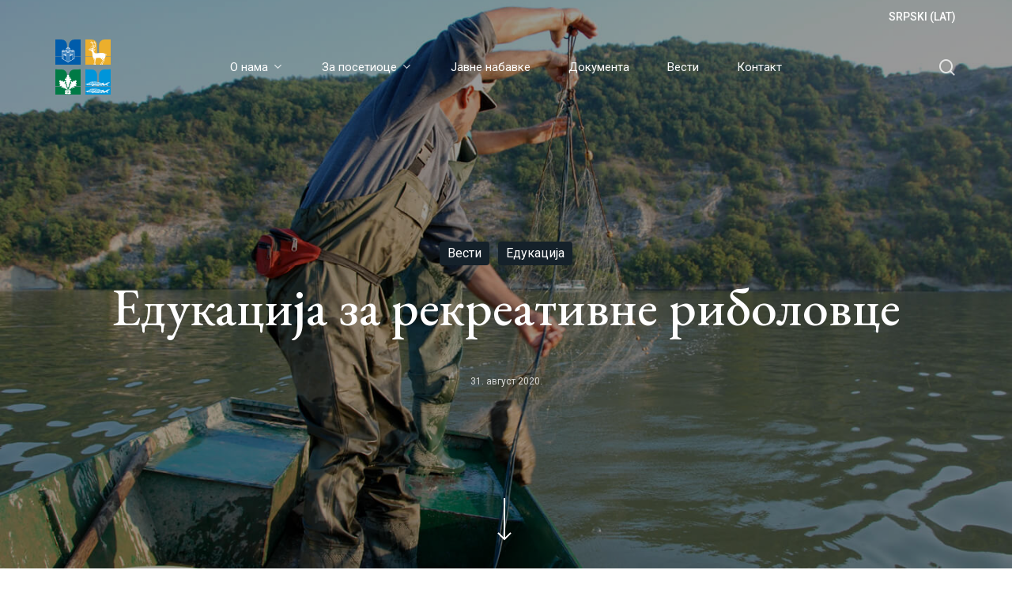

--- FILE ---
content_type: text/html; charset=UTF-8
request_url: https://npdjerdap.rs/edukacija-za-rekreativne-ribolovce-8/
body_size: 10687
content:
<!doctype html><html lang="sr-RS" prefix="og: https://ogp.me/ns#" class="no-js"><head><meta charset="UTF-8"><meta name="viewport" content="width=device-width, initial-scale=1, maximum-scale=1, user-scalable=0" /><link rel="alternate" hreflang="sr" href="https://npdjerdap.rs/edukacija-za-rekreativne-ribolovce-8/?pismo=lat" /><link media="all" href="https://npdjerdap.rs/wp-content/cache/autoptimize/css/autoptimize_fa16ce768fc01c5812003c6121dcb701.css" rel="stylesheet"><title>Едукација за рекреативне риболовце - Национални парк Ђердап</title><meta name="description" content="Јавно предузеће „Национални парк Ђердап“ у складу са чланом 43. Закона о заштити и одрживом коришћењу рибљег фонда („Службени гласник РС“, бр. 128/2014 и"/><meta name="robots" content="follow, index, max-snippet:-1, max-video-preview:-1, max-image-preview:large"/><link rel="canonical" href="https://npdjerdap.rs/edukacija-za-rekreativne-ribolovce-8/" /><meta property="og:locale" content="sr_RS" /><meta property="og:type" content="article" /><meta property="og:title" content="Едукација за рекреативне риболовце - Национални парк Ђердап" /><meta property="og:description" content="Јавно предузеће „Национални парк Ђердап“ у складу са чланом 43. Закона о заштити и одрживом коришћењу рибљег фонда („Службени гласник РС“, бр. 128/2014 и" /><meta property="og:url" content="https://npdjerdap.rs/edukacija-za-rekreativne-ribolovce-8/" /><meta property="og:site_name" content="Национални парк Ђердап" /><meta property="article:publisher" content="https://www.facebook.com/npdjerdap" /><meta property="article:section" content="Вести" /><meta property="og:updated_time" content="2022-04-06T11:10:17+00:00" /><meta property="og:image" content="https://npdjerdap.rs/wp-content/uploads/2020/01/Nacionalni-park-Đerdap-Lov-i-ribolov2.jpg" /><meta property="og:image:secure_url" content="https://npdjerdap.rs/wp-content/uploads/2020/01/Nacionalni-park-Đerdap-Lov-i-ribolov2.jpg" /><meta property="og:image:width" content="1440" /><meta property="og:image:height" content="950" /><meta property="og:image:alt" content="Ђердап" /><meta property="og:image:type" content="image/jpeg" /><meta property="article:published_time" content="2020-08-31T09:30:06+00:00" /><meta property="article:modified_time" content="2022-04-06T11:10:17+00:00" /><meta name="twitter:card" content="summary_large_image" /><meta name="twitter:title" content="Едукација за рекреативне риболовце - Национални парк Ђердап" /><meta name="twitter:description" content="Јавно предузеће „Национални парк Ђердап“ у складу са чланом 43. Закона о заштити и одрживом коришћењу рибљег фонда („Службени гласник РС“, бр. 128/2014 и" /><meta name="twitter:image" content="https://npdjerdap.rs/wp-content/uploads/2020/01/Nacionalni-park-Đerdap-Lov-i-ribolov2.jpg" /><meta name="twitter:label1" content="Written by" /><meta name="twitter:data1" content="admhelpnp" /><meta name="twitter:label2" content="Time to read" /><meta name="twitter:data2" content="1 minute" /> <script type="application/ld+json" class="rank-math-schema">{"@context":"https://schema.org","@graph":[{"@type":["Person","Organization"],"@id":"https://npdjerdap.rs/#person","name":"draganche","sameAs":["https://www.facebook.com/npdjerdap"],"logo":{"@type":"ImageObject","@id":"https://npdjerdap.rs/#logo","url":"https://npdjerdap.rs/media/2020/01/Nacionalni-park-Djerdap-2.jpg","contentUrl":"https://npdjerdap.rs/media/2020/01/Nacionalni-park-Djerdap-2.jpg","caption":"draganche","inLanguage":"sr-RS","width":"800","height":"800"},"image":{"@type":"ImageObject","@id":"https://npdjerdap.rs/#logo","url":"https://npdjerdap.rs/media/2020/01/Nacionalni-park-Djerdap-2.jpg","contentUrl":"https://npdjerdap.rs/media/2020/01/Nacionalni-park-Djerdap-2.jpg","caption":"draganche","inLanguage":"sr-RS","width":"800","height":"800"}},{"@type":"WebSite","@id":"https://npdjerdap.rs/#website","url":"https://npdjerdap.rs","name":"draganche","publisher":{"@id":"https://npdjerdap.rs/#person"},"inLanguage":"sr-RS"},{"@type":"ImageObject","@id":"https://npdjerdap.rs/wp-content/uploads/2020/01/Nacionalni-park-\u0110erdap-Lov-i-ribolov2.jpg","url":"https://npdjerdap.rs/wp-content/uploads/2020/01/Nacionalni-park-\u0110erdap-Lov-i-ribolov2.jpg","width":"1440","height":"950","inLanguage":"sr-RS"},{"@type":"WebPage","@id":"https://npdjerdap.rs/edukacija-za-rekreativne-ribolovce-8/#webpage","url":"https://npdjerdap.rs/edukacija-za-rekreativne-ribolovce-8/","name":"\u0415\u0434\u0443\u043a\u0430\u0446\u0438\u0458\u0430 \u0437\u0430 \u0440\u0435\u043a\u0440\u0435\u0430\u0442\u0438\u0432\u043d\u0435 \u0440\u0438\u0431\u043e\u043b\u043e\u0432\u0446\u0435 - \u041d\u0430\u0446\u0438\u043e\u043d\u0430\u043b\u043d\u0438 \u043f\u0430\u0440\u043a \u0402\u0435\u0440\u0434\u0430\u043f","datePublished":"2020-08-31T09:30:06+00:00","dateModified":"2022-04-06T11:10:17+00:00","isPartOf":{"@id":"https://npdjerdap.rs/#website"},"primaryImageOfPage":{"@id":"https://npdjerdap.rs/wp-content/uploads/2020/01/Nacionalni-park-\u0110erdap-Lov-i-ribolov2.jpg"},"inLanguage":"sr-RS"},{"@type":"BlogPosting","headline":"\u0415\u0434\u0443\u043a\u0430\u0446\u0438\u0458\u0430 \u0437\u0430 \u0440\u0435\u043a\u0440\u0435\u0430\u0442\u0438\u0432\u043d\u0435 \u0440\u0438\u0431\u043e\u043b\u043e\u0432\u0446\u0435 - \u041d\u0430\u0446\u0438\u043e\u043d\u0430\u043b\u043d\u0438 \u043f\u0430\u0440\u043a \u0402\u0435\u0440\u0434\u0430\u043f","datePublished":"2020-08-31T09:30:06+00:00","dateModified":"2022-04-06T11:10:17+00:00","author":{"@type":"Person","name":"draganche"},"name":"\u0415\u0434\u0443\u043a\u0430\u0446\u0438\u0458\u0430 \u0437\u0430 \u0440\u0435\u043a\u0440\u0435\u0430\u0442\u0438\u0432\u043d\u0435 \u0440\u0438\u0431\u043e\u043b\u043e\u0432\u0446\u0435 - \u041d\u0430\u0446\u0438\u043e\u043d\u0430\u043b\u043d\u0438 \u043f\u0430\u0440\u043a \u0402\u0435\u0440\u0434\u0430\u043f","articleSection":"\u0412\u0435\u0441\u0442\u0438, \u0415\u0434\u0443\u043a\u0430\u0446\u0438\u0458\u0430","@id":"https://npdjerdap.rs/edukacija-za-rekreativne-ribolovce-8/#schema-51561","isPartOf":{"@id":"https://npdjerdap.rs/edukacija-za-rekreativne-ribolovce-8/#webpage"},"publisher":{"@id":"https://npdjerdap.rs/#person"},"image":{"@id":"https://npdjerdap.rs/wp-content/uploads/2020/01/Nacionalni-park-\u0110erdap-Lov-i-ribolov2.jpg"},"inLanguage":"sr-RS","mainEntityOfPage":{"@id":"https://npdjerdap.rs/edukacija-za-rekreativne-ribolovce-8/#webpage"}}]}</script> <link rel='dns-prefetch' href='//fonts.googleapis.com' /><link rel="alternate" type="application/rss+xml" title="Национални парк Ђердап &raquo; довод" href="https://npdjerdap.rs/feed/" /><link rel="alternate" type="application/rss+xml" title="Национални парк Ђердап &raquo; довод коментара" href="https://npdjerdap.rs/comments/feed/" /><link rel="alternate" type="application/rss+xml" title="Национални парк Ђердап &raquo; довод коментара на Едукација за рекреативне риболовце" href="https://npdjerdap.rs/edukacija-za-rekreativne-ribolovce-8/feed/" /> <script data-no-optimize="1">var brave_popup_data = {}; var bravepop_emailValidation=false; var brave_popup_videos = {};  var brave_popup_formData = {};var brave_popup_adminUser = false; var brave_popup_pageInfo = {"type":"single","pageID":18596,"singleType":"post"};  var bravepop_emailSuggestions={};</script> <link rel='stylesheet' id='redux-google-fonts-salient_redux-css' href='https://fonts.googleapis.com/css?family=Roboto%3A400%2C500%7CEB+Garamond%3A500%2C600%2C400&#038;ver=1742553262' type='text/css' media='all' /> <script type="text/javascript" data-cfasync="false" src="https://npdjerdap.rs/wp-includes/js/jquery/jquery.min.js?ver=3.7.1" id="jquery-core-js"></script> <script type="text/javascript" data-cfasync="false" src="https://npdjerdap.rs/wp-includes/js/jquery/jquery-migrate.min.js?ver=3.4.1" id="jquery-migrate-js"></script> <link rel="https://api.w.org/" href="https://npdjerdap.rs/wp-json/" /><link rel="alternate" type="application/json" href="https://npdjerdap.rs/wp-json/wp/v2/posts/18596" /><link rel="EditURI" type="application/rsd+xml" title="RSD" href="https://npdjerdap.rs/xmlrpc.php?rsd" /><meta name="generator" content="WordPress 6.5.7" /><link rel='shortlink' href='https://npdjerdap.rs/?p=18596' /><link rel="alternate" type="application/json+oembed" href="https://npdjerdap.rs/wp-json/oembed/1.0/embed?url=https%3A%2F%2Fnpdjerdap.rs%2Fedukacija-za-rekreativne-ribolovce-8%2F" /><link rel="alternate" type="text/xml+oembed" href="https://npdjerdap.rs/wp-json/oembed/1.0/embed?url=https%3A%2F%2Fnpdjerdap.rs%2Fedukacija-za-rekreativne-ribolovce-8%2F&#038;format=xml" /><meta name="generator" content="WPML ver:4.4.12 stt:1,49;" /> <script type="text/javascript">var root = document.getElementsByTagName( "html" )[0]; root.setAttribute( "class", "js" );</script> <script async src="https://www.googletagmanager.com/gtag/js?id=UA-157914289-1"></script> <script>window.dataLayer = window.dataLayer || [];
  function gtag(){dataLayer.push(arguments);}
  gtag('js', new Date());

  gtag('config', 'UA-157914289-1');</script> <meta name="generator" content="Powered by WPBakery Page Builder - drag and drop page builder for WordPress."/><link rel="icon" href="https://npdjerdap.rs/wp-content/uploads/2019/10/cropped-Favicon-4-32x32.png" sizes="32x32" /><link rel="icon" href="https://npdjerdap.rs/wp-content/uploads/2019/10/cropped-Favicon-4-192x192.png" sizes="192x192" /><link rel="apple-touch-icon" href="https://npdjerdap.rs/wp-content/uploads/2019/10/cropped-Favicon-4-180x180.png" /><meta name="msapplication-TileImage" content="https://npdjerdap.rs/wp-content/uploads/2019/10/cropped-Favicon-4-270x270.png" /> <noscript><style>.wpb_animate_when_almost_visible { opacity: 1; }</style></noscript></head><body class="post-template-default single single-post postid-18596 single-format-standard material wpb-js-composer js-comp-ver-6.7 vc_responsive" data-footer-reveal="false" data-footer-reveal-shadow="none" data-header-format="centered-menu" data-body-border="off" data-boxed-style="" data-header-breakpoint="1070" data-dropdown-style="minimal" data-cae="easeOutExpo" data-cad="1350" data-megamenu-width="contained" data-aie="fade-in" data-ls="fancybox" data-apte="standard" data-hhun="1" data-fancy-form-rcs="default" data-form-style="default" data-form-submit="regular" data-is="minimal" data-button-style="slightly_rounded" data-user-account-button="false" data-flex-cols="true" data-col-gap="40px" data-header-inherit-rc="false" data-header-search="true" data-animated-anchors="false" data-ajax-transitions="true" data-full-width-header="true" data-slide-out-widget-area="true" data-slide-out-widget-area-style="slide-out-from-right" data-user-set-ocm="off" data-loading-animation="none" data-bg-header="true" data-responsive="1" data-ext-responsive="true" data-ext-padding="90" data-header-resize="0" data-header-color="custom" data-cart="false" data-remove-m-parallax="" data-remove-m-video-bgs="1" data-m-animate="0" data-force-header-trans-color="light" data-smooth-scrolling="0" data-permanent-transparent="false" > <script type="text/javascript">(function(window, document) {

		 if(navigator.userAgent.match(/(Android|iPod|iPhone|iPad|BlackBerry|IEMobile|Opera Mini)/)) {
			 document.body.className += " using-mobile-browser mobile ";
		 }

		 if( !("ontouchstart" in window) ) {

			 var body = document.querySelector("body");
			 var winW = window.innerWidth;
			 var bodyW = body.clientWidth;

			 if (winW > bodyW + 4) {
				 body.setAttribute("style", "--scroll-bar-w: " + (winW - bodyW - 4) + "px");
			 } else {
				 body.setAttribute("style", "--scroll-bar-w: 0px");
			 }
		 }

	 })(window, document);</script><a href="#ajax-content-wrap" class="nectar-skip-to-content">Skip to main content</a><div class="ocm-effect-wrap"><div class="ocm-effect-wrap-inner"><div id="ajax-loading-screen" data-disable-mobile="0" data-disable-fade-on-click="0" data-effect="standard" data-method="standard"><div class="loading-icon none"></div></div><div id="header-space"  data-header-mobile-fixed='false'></div><div id="header-outer" data-has-menu="true" data-has-buttons="yes" data-header-button_style="default" data-using-pr-menu="false" data-mobile-fixed="false" data-ptnm="false" data-lhe="animated_underline" data-user-set-bg="#ffffff" data-format="centered-menu" data-permanent-transparent="false" data-megamenu-rt="0" data-remove-fixed="1" data-header-resize="0" data-cart="false" data-transparency-option="" data-box-shadow="none" data-shrink-num="6" data-using-secondary="1" data-using-logo="1" data-logo-height="70" data-m-logo-height="50" data-padding="8" data-full-width="true" data-condense="false" data-transparent-header="true" data-transparent-shadow-helper="false" data-remove-border="true" class="transparent"><div id="header-secondary-outer" class="centered-menu" data-mobile="default" data-remove-fixed="1" data-lhe="animated_underline" data-secondary-text="false" data-full-width="true" data-mobile-fixed="false" data-permanent-transparent="false" ><div class="container"><nav><ul class="sf-menu"><li id="menu-item-wpml-ls-17-sr@lat" class="menu-item wpml-ls-slot-17 wpml-ls-item wpml-ls-item-sr@lat wpml-ls-menu-item wpml-ls-first-item wpml-ls-last-item menu-item-type-wpml_ls_menu_item menu-item-object-wpml_ls_menu_item nectar-regular-menu-item menu-item-wpml-ls-17-sr@lat"><a title="srpski (lat)" href="https://npdjerdap.rs/edukacija-za-rekreativne-ribolovce-8/?pismo=lat"><span class="menu-title-text"> <span class="wpml-ls-native" lang="sr@lat">srpski (lat)</span></span></a></li></ul></nav></div></div><div id="search-outer" class="nectar"><div id="search"><div class="container"><div id="search-box"><div class="inner-wrap"><div class="col span_12"><form role="search" action="https://npdjerdap.rs/" method="GET"> <input type="text" name="s" id="s" value="" aria-label="Search" placeholder="Search" /> <span>Hit enter to search or ESC to close</span></form></div></div></div><div id="close"><a href="#"><span class="screen-reader-text">Close Search</span> <span class="close-wrap"> <span class="close-line close-line1"></span> <span class="close-line close-line2"></span> </span> </a></div></div></div></div><header id="top"><div class="container"><div class="row"><div class="col span_3"> <a id="logo" href="https://npdjerdap.rs" data-supplied-ml-starting-dark="false" data-supplied-ml-starting="true" data-supplied-ml="true" > <img class="stnd skip-lazy default-logo dark-version" width="324.78" height="324.92" alt="Национални парк Ђердап" src="https://npdjerdap.rs/wp-content/uploads/2019/10/Logo.svg" srcset="https://npdjerdap.rs/wp-content/uploads/2019/10/Logo.svg 1x, https://npdjerdap.rs/wp-content/uploads/2019/10/Logo.svg 2x" /><img class="mobile-only-logo skip-lazy" alt="Национални парк Ђердап" width="324.78" height="324.92" src="https://npdjerdap.rs/wp-content/uploads/2019/10/Logo.svg" /><img class="starting-logo mobile-only-logo skip-lazy" width="324.78" height="324.92"  alt="Национални парк Ђердап" src="https://npdjerdap.rs/wp-content/uploads/2019/10/Logo.svg" /><img class="starting-logo skip-lazy default-logo" width="324.78" height="324.92" alt="Национални парк Ђердап" src="https://npdjerdap.rs/wp-content/uploads/2019/10/Logo.svg" srcset="https://npdjerdap.rs/wp-content/uploads/2019/10/Logo.svg 1x, https://npdjerdap.rs/wp-content/uploads/2019/10/Logo.svg 2x" /> </a></div><div class="col span_9 col_last"><div class="nectar-mobile-only mobile-header"><div class="inner"></div></div> <a class="mobile-search" href="#searchbox"><span class="nectar-icon icon-salient-search" aria-hidden="true"></span><span class="screen-reader-text">search</span></a><div class="slide-out-widget-area-toggle mobile-icon slide-out-from-right" data-custom-color="false" data-icon-animation="simple-transform"><div> <a href="#sidewidgetarea" aria-label="Navigation Menu" aria-expanded="false" class="closed"> <span class="screen-reader-text">Menu</span><span aria-hidden="true"> <i class="lines-button x2"> <i class="lines"></i> </i> </span> </a></div></div><nav><ul class="sf-menu"><li id="menu-item-439" class="menu-item menu-item-type-custom menu-item-object-custom menu-item-has-children nectar-regular-menu-item sf-with-ul menu-item-439"><a href="#"><span class="menu-title-text">О нама</span><span class="sf-sub-indicator"><i class="fa fa-angle-down icon-in-menu" aria-hidden="true"></i></span></a><ul class="sub-menu"><li id="menu-item-1061" class="menu-item menu-item-type-post_type menu-item-object-page nectar-regular-menu-item menu-item-1061"><a href="https://npdjerdap.rs/o-parku/"><span class="menu-title-text">О парку</span></a></li><li id="menu-item-449" class="menu-item menu-item-type-post_type menu-item-object-page nectar-regular-menu-item menu-item-449"><a href="https://npdjerdap.rs/javno-preduzece/"><span class="menu-title-text">Јавно предузеће</span></a></li><li id="menu-item-448" class="menu-item menu-item-type-post_type menu-item-object-page nectar-regular-menu-item menu-item-448"><a href="https://npdjerdap.rs/organizacija-i-rukovodstvo/"><span class="menu-title-text">Организација и руководство</span></a></li><li id="menu-item-446" class="menu-item menu-item-type-post_type menu-item-object-page nectar-regular-menu-item menu-item-446"><a href="https://npdjerdap.rs/nadzorni-odbor/"><span class="menu-title-text">Надзорни одбор</span></a></li><li id="menu-item-445" class="menu-item menu-item-type-post_type menu-item-object-page nectar-regular-menu-item menu-item-445"><a href="https://npdjerdap.rs/savet-korisnika/"><span class="menu-title-text">Савет корисника</span></a></li></ul></li><li id="menu-item-440" class="megamenu columns-2 menu-item menu-item-type-custom menu-item-object-custom menu-item-has-children nectar-regular-menu-item sf-with-ul menu-item-440"><a href="#"><span class="menu-title-text">За посетиоце</span><span class="sf-sub-indicator"><i class="fa fa-angle-down icon-in-menu" aria-hidden="true"></i></span></a><ul class="sub-menu"><li id="menu-item-692" class="menu-item menu-item-type-custom menu-item-object-custom menu-item-has-children nectar-regular-menu-item menu-item-692"><a href="#"><span class="menu-title-text">Туризам и рекреација</span><span class="sf-sub-indicator"><i class="fa fa-angle-right icon-in-menu" aria-hidden="true"></i></span></a><ul class="sub-menu"><li id="menu-item-469" class="menu-item menu-item-type-post_type menu-item-object-page nectar-regular-menu-item menu-item-469"><a href="https://npdjerdap.rs/obavestenje-za-posetioce/"><span class="menu-title-text">Обавештење за посетиоце</span></a></li><li id="menu-item-470" class="menu-item menu-item-type-post_type menu-item-object-page nectar-regular-menu-item menu-item-470"><a href="https://npdjerdap.rs/najava-dolaska-i-cene-usluga/"><span class="menu-title-text">Најава доласка и цене услуга</span></a></li><li id="menu-item-467" class="menu-item menu-item-type-post_type menu-item-object-page nectar-regular-menu-item menu-item-467"><a href="https://npdjerdap.rs/biciklisticka-ruta/"><span class="menu-title-text">Бициклистичка рута</span></a></li><li id="menu-item-471" class="menu-item menu-item-type-post_type menu-item-object-page nectar-regular-menu-item menu-item-471"><a href="https://npdjerdap.rs/centar-za-posetioce-donji-milanovac/"><span class="menu-title-text">Центар за посетиоце Доњи Милановац</span></a></li><li id="menu-item-468" class="menu-item menu-item-type-post_type menu-item-object-page nectar-regular-menu-item menu-item-468"><a href="https://npdjerdap.rs/geointerpretativni-centar-tekija/"><span class="menu-title-text">Геоинтерпретативни центар Текија</span></a></li><li id="menu-item-19125" class="menu-item menu-item-type-post_type menu-item-object-page nectar-regular-menu-item menu-item-19125"><a href="https://npdjerdap.rs/lovacka-kuca-oreskovica/"><span class="menu-title-text">Ловачка кућа Орешковица</span></a></li><li id="menu-item-22740" class="menu-item menu-item-type-post_type menu-item-object-page nectar-regular-menu-item menu-item-22740"><a href="https://npdjerdap.rs/mapa-np-djerdap/"><span class="menu-title-text">Мапа НП Ђердап</span></a></li></ul></li><li id="menu-item-693" class="menu-item menu-item-type-custom menu-item-object-custom menu-item-has-children nectar-regular-menu-item menu-item-693"><a href="#"><span class="menu-title-text">Корисне информације</span><span class="sf-sub-indicator"><i class="fa fa-angle-right icon-in-menu" aria-hidden="true"></i></span></a><ul class="sub-menu"><li id="menu-item-473" class="menu-item menu-item-type-post_type menu-item-object-page nectar-regular-menu-item menu-item-473"><a href="https://npdjerdap.rs/kako-stici/"><span class="menu-title-text">Како стићи</span></a></li><li id="menu-item-475" class="menu-item menu-item-type-post_type menu-item-object-page nectar-regular-menu-item menu-item-475"><a href="https://npdjerdap.rs/servisne-informacije/"><span class="menu-title-text">Сервисне информације</span></a></li><li id="menu-item-11585" class="menu-item menu-item-type-post_type menu-item-object-page nectar-regular-menu-item menu-item-11585"><a href="https://npdjerdap.rs/cesto-postavljana-pitanja/"><span class="menu-title-text">Често постављана питања</span></a></li><li id="menu-item-21617" class="menu-item menu-item-type-post_type menu-item-object-page nectar-regular-menu-item menu-item-21617"><a href="https://npdjerdap.rs/upitnik-za-posetioce-nacionalnog-parka-djerdap/"><span class="menu-title-text">Упитник за посетиоце Националног парка Ђердап</span></a></li><li id="menu-item-20015" class="menu-item menu-item-type-post_type menu-item-object-page nectar-regular-menu-item menu-item-20015"><a href="https://npdjerdap.rs/zivotinje-djerdapa-kviz/"><span class="menu-title-text">Животиње Ђердапа – Квиз</span></a></li></ul></li></ul></li><li id="menu-item-441" class="menu-item menu-item-type-post_type menu-item-object-page nectar-regular-menu-item menu-item-441"><a href="https://npdjerdap.rs/javne-nabavke/"><span class="menu-title-text">Јавне набавке</span></a></li><li id="menu-item-442" class="menu-item menu-item-type-post_type menu-item-object-page nectar-regular-menu-item menu-item-442"><a href="https://npdjerdap.rs/dokumenta/"><span class="menu-title-text">Документа</span></a></li><li id="menu-item-443" class="menu-item menu-item-type-post_type menu-item-object-page nectar-regular-menu-item menu-item-443"><a href="https://npdjerdap.rs/vesti/"><span class="menu-title-text">Вести</span></a></li><li id="menu-item-444" class="menu-item menu-item-type-post_type menu-item-object-page nectar-regular-menu-item menu-item-444"><a href="https://npdjerdap.rs/kontakt/"><span class="menu-title-text">Контакт</span></a></li></ul><ul class="buttons sf-menu" data-user-set-ocm="off"><li id="search-btn"><div><a href="#searchbox"><span class="icon-salient-search" aria-hidden="true"></span><span class="screen-reader-text">search</span></a></div></li></ul></nav><div class="logo-spacing" data-using-image="true"><img class="hidden-logo" alt="Национални парк Ђердап" width="324.78" height="324.92" src="https://npdjerdap.rs/wp-content/uploads/2019/10/Logo.svg" /></div></div></div></div></header></div><div id="ajax-content-wrap"><div id="page-header-wrap" data-animate-in-effect="fade-in" data-midnight="light" class="fullscreen-header" ><div id="page-header-bg" class="not-loaded fullscreen-header hentry bg-overlay" data-post-hs="fullscreen" data-padding-amt="normal" data-animate-in-effect="fade-in" data-midnight="light" data-text-effect="" data-bg-pos="center" data-alignment="left" data-alignment-v="middle" data-parallax="0" data-height="350"  style="background-color: #000;  "><div class="page-header-bg-image-wrap" id="nectar-page-header-p-wrap" data-parallax-speed="fast"><div class="page-header-bg-image" style="background-image: url(https://npdjerdap.rs/wp-content/uploads/2020/01/Nacionalni-park-Đerdap-Lov-i-ribolov2.jpg);"></div></div><div class="container"><img loading="lazy" class="hidden-social-img" src="https://npdjerdap.rs/wp-content/uploads/2020/01/Nacionalni-park-Đerdap-Lov-i-ribolov2.jpg" alt="Едукација за рекреативне риболовце" style="display: none;" /><div class="row"><div class="col span_6 section-title blog-title" data-remove-post-date="0" data-remove-post-author="1" data-remove-post-comment-number="1"><div class="inner-wrap"> <a class="vesti" href="https://npdjerdap.rs/category/vesti/" >Вести</a><a class="edukacija" href="https://npdjerdap.rs/category/edukacija/" >Едукација</a><h1 class="entry-title">Едукација за рекреативне риболовце</h1><div class="author-section"> <span class="meta-author"> <img alt='' src='https://secure.gravatar.com/avatar/319667b4c4dfd48ea6cc4e9a9ac86bc2?s=100&#038;d=mm&#038;r=g' srcset='https://secure.gravatar.com/avatar/319667b4c4dfd48ea6cc4e9a9ac86bc2?s=200&#038;d=mm&#038;r=g 2x' class='avatar avatar-100 photo' height='100' width='100' decoding='async'/> </span><div class="avatar-post-info vcard author"> <span class="fn"><a href="https://npdjerdap.rs/author/admhelpnp/" title="Чланци од admhelpnp" rel="author">admhelpnp</a></span> <span class="meta-date date published"><i>31. август 2020.</i></span> <span class="meta-date date updated rich-snippet-hidden"><i>април 6th, 2022</i></span></div></div></div></div></div></div><div class="scroll-down-wrap minimal-arrow nectar-next-section-wrap"><a href="#" class="minimal-arrow"> <svg class="next-arrow" width="40px" height="68px" viewBox="0 0 40 50" xml:space="preserve"> <path stroke="#ffffff" stroke-width="2" fill="none" d="M 20 0 L 20 51"></path> <polyline stroke="#ffffff" stroke-width="2" fill="none" points="12, 44 20, 52 28, 44"></polyline> </svg> </a></div></div></div><div class="container-wrap fullscreen-blog-header no-sidebar" data-midnight="dark" data-remove-post-date="0" data-remove-post-author="1" data-remove-post-comment-number="1"><div class="container main-content"><div class="row"><div class="post-area col  span_12 col_last"><article id="post-18596" class="post-18596 post type-post status-publish format-standard has-post-thumbnail category-vesti category-edukacija"><div class="inner-wrap"><div class="post-content" data-hide-featured-media="0"><div class="content-inner"><div id="fws_6970e2ce4500d"  data-column-margin="default" data-midnight="dark" data-top-percent="3%"  class="wpb_row vc_row-fluid vc_row"  style="padding-top: calc(100vw * 0.03); padding-bottom: 0px; "><div class="row-bg-wrap" data-bg-animation="none" data-bg-overlay="false"><div class="inner-wrap"><div class="row-bg viewport-desktop"  style=""></div></div></div><div class="row_col_wrap_12 col span_12 dark left"><div  class="vc_col-sm-12 wpb_column column_container vc_column_container col no-extra-padding inherit_tablet inherit_phone "  data-padding-pos="all" data-has-bg-color="false" data-bg-color="" data-bg-opacity="1" data-animation="" data-delay="0" ><div class="vc_column-inner" ><div class="wpb_wrapper"></div></div></div></div></div><div id="fws_6970e2ce46876"  data-column-margin="default" data-midnight="dark"  class="wpb_row vc_row-fluid vc_row"  style="padding-top: 0px; padding-bottom: 0px; "><div class="row-bg-wrap" data-bg-animation="none" data-bg-overlay="false"><div class="inner-wrap"><div class="row-bg viewport-desktop"  style=""></div></div></div><div class="row_col_wrap_12 col span_12 dark left"><div  class="vc_col-sm-12 wpb_column column_container vc_column_container col no-extra-padding inherit_tablet inherit_phone "  data-padding-pos="all" data-has-bg-color="false" data-bg-color="" data-bg-opacity="1" data-animation="" data-delay="0" ><div class="vc_column-inner" ><div class="wpb_wrapper"><div class="wpb_text_column wpb_content_element " ><div class="wpb_wrapper"><p>Јавно предузеће „Национални парк Ђердап“ у складу са чланом 43. Закона о заштити и одрживом коришћењу рибљег фонда („Службени гласник РС“, бр. 128/2014 и 95/18 – др. закон) и Правилником о обиму и садржини програма едукације рекреативних риболоваца („Службени гласник РС“, бр. 3/2016) и Годишњим планом управљања рибарским подручјем „Ђердап“ организује едукацију за рекреативне риболовце. У оквиру едукације, за понедељак, 14.септембар 2020. године заказано је предавање за рекреативне риболовце. Уз поштовање свих мера предострожности, едукација ће бити одржана у просторијама Јавног предузећа „Национални парк Ђердап“ у Доњем Милановцу са почетком у 10 часова.</p></div></div></div></div></div></div></div></div></div></div></article><div id="single-below-header" data-remove-post-comment-number="1"> <span class="meta-category"><a class="vesti" href="https://npdjerdap.rs/category/vesti/" > <i class="icon-default-style steadysets-icon-book2"></i> Вести</a><a class="edukacija" href="https://npdjerdap.rs/category/edukacija/" > <i class="icon-default-style steadysets-icon-book2"></i> Едукација</a></span> <span class="meta-comment-count"><a class="comments-link" href="https://npdjerdap.rs/edukacija-za-rekreativne-ribolovce-8/#respond"><i class="icon-default-style steadysets-icon-chat-3"></i> No Comments</a></span></div><div id="author-bio" class="" data-has-tags="false"><div class="span_12"> <img alt='admhelpnp' src='https://secure.gravatar.com/avatar/319667b4c4dfd48ea6cc4e9a9ac86bc2?s=80&#038;d=mm&#038;r=g' srcset='https://secure.gravatar.com/avatar/319667b4c4dfd48ea6cc4e9a9ac86bc2?s=160&#038;d=mm&#038;r=g 2x' class='avatar avatar-80 photo' height='80' width='80' loading='lazy' decoding='async'/><div id="author-info"><h3 class="nectar-link-underline-effect"><span></span> <a href="https://npdjerdap.rs/author/admhelpnp/">admhelpnp</a></h3><p></p></div><div class="clear"></div></div></div></div></div><div class="row"><div data-post-header-style="fullscreen" class="blog_next_prev_buttons vc_row-fluid wpb_row full-width-content standard_section" data-style="fullwidth_next_only" data-midnight="light"><div class="post-bg-img" style="background-image: url(https://npdjerdap.rs/wp-content/uploads/2020/01/IMGP0150.jpg);"></div><div class="col span_12 dark left"><div class="inner"> <span><i>Next Post</i></span><a href="https://npdjerdap.rs/obavestenje/" rel="prev"><h3>Обавештење</h3></a></div></div> <span class="bg-overlay"></span> <span class="full-link"><a href="https://npdjerdap.rs/obavestenje/" rel="prev">Обавештење</a></span></div><div class="comments-section" data-author-bio="true"><div class="comment-wrap " data-midnight="dark" data-comments-open="false"></div></div></div></div></div><div id="footer-outer" data-midnight="light" data-cols="4" data-custom-color="true" data-disable-copyright="false" data-matching-section-color="true" data-copyright-line="false" data-using-bg-img="false" data-bg-img-overlay="1.0" data-full-width="false" data-using-widget-area="true" data-link-hover="default"><div id="footer-widgets" data-has-widgets="true" data-cols="4"><div class="container"><div class="row"><div class="col span_3"><div id="media_image-2" class="widget widget_media_image"><a href="https://npdjerdap.rs/"><img width="84" height="121" src="https://npdjerdap.rs/wp-content/uploads/2019/12/Logo-Footer.png" class="image wp-image-1292  attachment-full size-full" alt="Nacionalni park Đerdap" style="max-width: 100%; height: auto;" decoding="async" loading="lazy" /></a></div><div id="text-12" class="widget widget_text"><div class="textwidget"><p>Јавно предузеће<br /> „Национални парк Ђердап“<br /> ул. Краља Петра I број 14а<br /> 19220 Доњи Милановац, Србија<br /> Е-пошта: office@npdjerdap.rs<br /> Централа: 030 215 0070</p></div></div><div id="block-2" class="widget widget_block widget_media_image"><figure class="wp-block-image size-full"><img loading="lazy" decoding="async" width="222" height="54" src="https://npdjerdap.rs/wp-content/uploads/2022/07/positivessl_trust_seal_lg_222x54.png" alt="" class="wp-image-21200"/></figure></div></div><div class="col span_3"><div id="nav_menu-2" class="widget widget_nav_menu"><h4>Информације</h4><div class="menu-footer-menu-sr-container"><ul id="menu-footer-menu-sr" class="menu"><li id="menu-item-509" class="menu-item menu-item-type-post_type menu-item-object-page menu-item-509"><a href="https://npdjerdap.rs/projekti/">Пројекти</a></li><li id="menu-item-13746" class="menu-item menu-item-type-custom menu-item-object-custom menu-item-13746"><a href="https://npdjerdap.rs/dokumenta/#cenovnici">Ценовници</a></li><li id="menu-item-508" class="menu-item menu-item-type-post_type menu-item-object-page menu-item-508"><a href="https://npdjerdap.rs/mapa-sajta/">Мапа сајта</a></li><li id="menu-item-11084" class="menu-item menu-item-type-post_type menu-item-object-page menu-item-11084"><a href="https://npdjerdap.rs/uslovi-koriscenja/">Услови коришћења</a></li><li id="menu-item-11083" class="menu-item menu-item-type-post_type menu-item-object-page menu-item-11083"><a href="https://npdjerdap.rs/impresum/">Импресум</a></li></ul></div></div><div id="media_image-7" class="widget widget_media_image"><a href="http://informator.poverenik.rs/informator?org=RhpCqdjzTNsBv9vZ5" target="_blank" rel="noopener"><img width="218" height="106" src="https://npdjerdap.rs/wp-content/uploads/2023/03/informator_januar_2023-modified.png" class="image wp-image-22048  attachment-full size-full" alt="" style="max-width: 100%; height: auto;" decoding="async" loading="lazy" /></a></div><div id="media_image-16" class="widget widget_media_image"><a href="https://npdjerdap.rs/wp-content/uploads/2026/01/saglasnost_kamp_prikolice_satori_2026.pdf" target="_blank" rel="noopener"><img width="218" height="96" src="https://npdjerdap.rs/wp-content/uploads/2020/02/Zahtev.png" class="image wp-image-17655  attachment-full size-full" alt="" style="max-width: 100%; height: auto;" decoding="async" loading="lazy" /></a></div><div id="media_image-18" class="widget widget_media_image"><a href="https://npdjerdap.rs/wp-content/uploads/2024/05/zahtev_pcelinja_drustva.pdf" target="_blank" rel="noopener"><img width="218" height="106" src="https://npdjerdap.rs/wp-content/uploads/2024/05/zahtev_pcelinja_drustva-modified.png" class="image wp-image-23046  attachment-full size-full" alt="" style="max-width: 100%; height: auto;" decoding="async" loading="lazy" /></a></div></div><div class="col span_3"><div id="media_image-3" class="widget widget_media_image"><img width="151" height="121" src="https://npdjerdap.rs/wp-content/uploads/2019/12/U-susret-prirodi-1.png" class="image wp-image-1277  attachment-full size-full" alt="U susret prirodi" style="max-width: 100%; height: auto;" decoding="async" loading="lazy" /></div><div id="media_image-4" class="widget widget_media_image"><a href="http://www.interreg-danube.eu/approved-projects/d2c" target="_blank" rel="noopener"><img width="180" height="68" src="https://npdjerdap.rs/wp-content/uploads/2019/12/Danube-Transnational-Programme-D2C.png" class="image wp-image-1301  attachment-full size-full" alt="" style="max-width: 100%; height: auto;" decoding="async" loading="lazy" /></a></div><div id="media_image-5" class="widget widget_media_image"><a href="http://www.interreg-danube.eu/approved-projects/danube-geotour" target="_blank" rel="noopener"><img width="180" height="68" src="https://npdjerdap.rs/wp-content/uploads/2019/12/Danube-Transnational-Programme-2.png" class="image wp-image-1304  attachment-full size-full" alt="" style="max-width: 100%; height: auto;" decoding="async" loading="lazy" /></a></div><div id="media_image-17" class="widget widget_media_image"><a href="http://www.interreg-danube.eu/approved-projects/connectgreen" target="_blank" rel="noopener"><img width="180" height="68" src="https://npdjerdap.rs/wp-content/uploads/2020/03/ConnectGREEN.png" class="image wp-image-17707  attachment-full size-full" alt="" style="max-width: 100%; height: auto;" decoding="async" loading="lazy" /></a></div><div id="media_image-20" class="widget widget_media_image"><a href="https://interreg-danube.eu/projects/danube-geotour-plus" target="_blank" rel="noopener"><img width="180" height="58" src="https://npdjerdap.rs/wp-content/uploads/2024/07/Danube-GeoTour-Plus.png" class="image wp-image-23247  attachment-full size-full" alt="" style="max-width: 100%; height: auto;" decoding="async" loading="lazy" /></a></div><div id="media_image-6" class="widget widget_media_image"><a href="https://www.ite.gov.rs/tekst/1835/ukidanje-pecata.php" target="_blank" rel="noopener"><img width="181" height="65" src="https://npdjerdap.rs/wp-content/uploads/2019/12/Ukidanje-pecata-2.png" class="image wp-image-1286  attachment-full size-full" alt="Ukidanje pecata" style="max-width: 100%; height: auto;" decoding="async" loading="lazy" /></a></div></div><div class="col span_3"><div id="media_image-8" class="widget widget_media_image"><a href="https://www.ekologija.gov.rs/?lang=cir" target="_blank" rel="noopener"><img width="189" height="71" src="https://npdjerdap.rs/wp-content/uploads/2019/12/Ministarstvo4-1.png" class="image wp-image-1274  attachment-full size-full" alt="" style="max-width: 100%; height: auto;" decoding="async" loading="lazy" /></a></div><div id="media_image-9" class="widget widget_media_image"><a href="http://www.minpolj.gov.rs/?lang=cir" target="_blank" rel="noopener"><img width="237" height="70" src="https://npdjerdap.rs/wp-content/uploads/2019/12/ministarstvo6.png" class="image wp-image-1298  attachment-full size-full" alt="" style="max-width: 100%; height: auto;" decoding="async" loading="lazy" /></a></div><div id="media_image-10" class="widget widget_media_image"><a href="https://privreda.gov.rs/?change_lang=sr" target="_blank" rel="noopener"><img width="196" height="71" src="https://npdjerdap.rs/wp-content/uploads/2019/12/Ministarstvo2-1.png" class="image wp-image-1268  attachment-full size-full" alt="" style="max-width: 100%; height: auto;" decoding="async" loading="lazy" /></a></div><div id="media_image-12" class="widget widget_media_image"><a href="https://mtt.gov.rs/?lang=cir" target="_blank" rel="noopener"><img width="210" height="71" src="https://npdjerdap.rs/wp-content/uploads/2019/12/Ministarstvo1-1.png" class="image wp-image-1265  attachment-full size-full" alt="" style="max-width: 100%; height: auto;" decoding="async" loading="lazy" /></a></div><div id="media_image-19" class="widget widget_media_image"><a href="https://imunizacija.euprava.gov.rs/" target="_blank" rel="noopener"><img width="218" height="106" src="https://npdjerdap.rs/wp-content/uploads/2021/03/Asset-30.png" class="image wp-image-19080  attachment-full size-full" alt="" style="max-width: 100%; height: auto;" decoding="async" loading="lazy" /></a></div></div></div></div></div><div class="row" id="copyright" data-layout="default"><div class="container"><div class="col span_5"><p>Copyright © 2020. Национални парк Ђердап. Сва права задржана.</p></div><div class="col span_7 col_last"><ul class="social"><li><a target="_blank" rel="noopener" href="https://www.facebook.com/npdjerdap"><span class="screen-reader-text">facebook</span><i class="fa fa-facebook" aria-hidden="true"></i></a></li><li><a target="_blank" rel="noopener" href="https://www.youtube.com/channel/UCtEbKGpBS4U8trEU8Ie95rg"><span class="screen-reader-text">youtube</span><i class="fa fa-youtube-play" aria-hidden="true"></i></a></li><li><a target="_blank" rel="noopener" href="https://www.instagram.com/djerdapnationalpark/"><span class="screen-reader-text">instagram</span><i class="fa fa-instagram" aria-hidden="true"></i></a></li></ul></div></div></div></div><div id="slide-out-widget-area-bg" class="slide-out-from-right solid"></div><div id="slide-out-widget-area" class="slide-out-from-right" data-dropdown-func="default" data-back-txt="Back"><div class="inner-wrap"><div class="inner" data-prepend-menu-mobile="false"> <a class="slide_out_area_close" href="#"><span class="screen-reader-text">Close Menu</span> <span class="close-wrap"> <span class="close-line close-line1"></span> <span class="close-line close-line2"></span> </span> </a><div class="off-canvas-menu-container mobile-only" role="navigation"><ul class="menu"><li class="menu-item menu-item-type-custom menu-item-object-custom menu-item-has-children menu-item-439"><a href="#">О нама</a><ul class="sub-menu"><li class="menu-item menu-item-type-post_type menu-item-object-page menu-item-1061"><a href="https://npdjerdap.rs/o-parku/">О парку</a></li><li class="menu-item menu-item-type-post_type menu-item-object-page menu-item-449"><a href="https://npdjerdap.rs/javno-preduzece/">Јавно предузеће</a></li><li class="menu-item menu-item-type-post_type menu-item-object-page menu-item-448"><a href="https://npdjerdap.rs/organizacija-i-rukovodstvo/">Организација и руководство</a></li><li class="menu-item menu-item-type-post_type menu-item-object-page menu-item-446"><a href="https://npdjerdap.rs/nadzorni-odbor/">Надзорни одбор</a></li><li class="menu-item menu-item-type-post_type menu-item-object-page menu-item-445"><a href="https://npdjerdap.rs/savet-korisnika/">Савет корисника</a></li></ul></li><li class="megamenu columns-2 menu-item menu-item-type-custom menu-item-object-custom menu-item-has-children menu-item-440"><a href="#">За посетиоце</a><ul class="sub-menu"><li class="menu-item menu-item-type-custom menu-item-object-custom menu-item-has-children menu-item-692"><a href="#">Туризам и рекреација</a><ul class="sub-menu"><li class="menu-item menu-item-type-post_type menu-item-object-page menu-item-469"><a href="https://npdjerdap.rs/obavestenje-za-posetioce/">Обавештење за посетиоце</a></li><li class="menu-item menu-item-type-post_type menu-item-object-page menu-item-470"><a href="https://npdjerdap.rs/najava-dolaska-i-cene-usluga/">Најава доласка и цене услуга</a></li><li class="menu-item menu-item-type-post_type menu-item-object-page menu-item-467"><a href="https://npdjerdap.rs/biciklisticka-ruta/">Бициклистичка рута</a></li><li class="menu-item menu-item-type-post_type menu-item-object-page menu-item-471"><a href="https://npdjerdap.rs/centar-za-posetioce-donji-milanovac/">Центар за посетиоце Доњи Милановац</a></li><li class="menu-item menu-item-type-post_type menu-item-object-page menu-item-468"><a href="https://npdjerdap.rs/geointerpretativni-centar-tekija/">Геоинтерпретативни центар Текија</a></li><li class="menu-item menu-item-type-post_type menu-item-object-page menu-item-19125"><a href="https://npdjerdap.rs/lovacka-kuca-oreskovica/">Ловачка кућа Орешковица</a></li><li class="menu-item menu-item-type-post_type menu-item-object-page menu-item-22740"><a href="https://npdjerdap.rs/mapa-np-djerdap/">Мапа НП Ђердап</a></li></ul></li><li class="menu-item menu-item-type-custom menu-item-object-custom menu-item-has-children menu-item-693"><a href="#">Корисне информације</a><ul class="sub-menu"><li class="menu-item menu-item-type-post_type menu-item-object-page menu-item-473"><a href="https://npdjerdap.rs/kako-stici/">Како стићи</a></li><li class="menu-item menu-item-type-post_type menu-item-object-page menu-item-475"><a href="https://npdjerdap.rs/servisne-informacije/">Сервисне информације</a></li><li class="menu-item menu-item-type-post_type menu-item-object-page menu-item-11585"><a href="https://npdjerdap.rs/cesto-postavljana-pitanja/">Често постављана питања</a></li><li class="menu-item menu-item-type-post_type menu-item-object-page menu-item-21617"><a href="https://npdjerdap.rs/upitnik-za-posetioce-nacionalnog-parka-djerdap/">Упитник за посетиоце Националног парка Ђердап</a></li><li class="menu-item menu-item-type-post_type menu-item-object-page menu-item-20015"><a href="https://npdjerdap.rs/zivotinje-djerdapa-kviz/">Животиње Ђердапа – Квиз</a></li></ul></li></ul></li><li class="menu-item menu-item-type-post_type menu-item-object-page menu-item-441"><a href="https://npdjerdap.rs/javne-nabavke/">Јавне набавке</a></li><li class="menu-item menu-item-type-post_type menu-item-object-page menu-item-442"><a href="https://npdjerdap.rs/dokumenta/">Документа</a></li><li class="menu-item menu-item-type-post_type menu-item-object-page menu-item-443"><a href="https://npdjerdap.rs/vesti/">Вести</a></li><li class="menu-item menu-item-type-post_type menu-item-object-page menu-item-444"><a href="https://npdjerdap.rs/kontakt/">Контакт</a></li></ul><ul class="menu secondary-header-items"><li class="menu-item wpml-ls-slot-17 wpml-ls-item wpml-ls-item-sr@lat wpml-ls-menu-item wpml-ls-first-item wpml-ls-last-item menu-item-type-wpml_ls_menu_item menu-item-object-wpml_ls_menu_item nectar-regular-menu-item menu-item-wpml-ls-17-sr@lat"><a title="srpski (lat)" href="https://npdjerdap.rs/edukacija-za-rekreativne-ribolovce-8/?pismo=lat"><span class="menu-title-text"> <span class="wpml-ls-native" lang="sr@lat">srpski (lat)</span></span></a></li></ul></div></div><div class="bottom-meta-wrap"></div></div></div></div></div></div><div id="bravepop_element_tooltip"></div><div id="bravepop_element_lightbox"><div id="bravepop_element_lightbox_close" onclick="brave_lightbox_close()"></div><div id="bravepop_element_lightbox_content"></div></div><script type="text/html" id="wpb-modifications"></script> <script type="text/javascript" id="nectar-frontend-js-extra">var nectarLove = {"ajaxurl":"https:\/\/npdjerdap.rs\/wp-admin\/admin-ajax.php","postID":"18596","rooturl":"https:\/\/npdjerdap.rs","disqusComments":"false","loveNonce":"6055a402de","mapApiKey":""};
var nectarOptions = {"quick_search":"true","header_entrance":"false","mobile_header_format":"default","ocm_btn_position":"default","left_header_dropdown_func":"default","ajax_add_to_cart":"0","ocm_remove_ext_menu_items":"remove_images","woo_product_filter_toggle":"0","woo_sidebar_toggles":"true","woo_sticky_sidebar":"0","woo_minimal_product_hover":"default","woo_minimal_product_effect":"default","woo_related_upsell_carousel":"false","woo_product_variable_select":"default"};
var nectar_front_i18n = {"next":"Next","previous":"Previous"};</script> <script type="text/javascript" id="bravepop_front_js-js-extra">var bravepop_global = {"loggedin":"false","isadmin":"false","referer":"","security":"082c3c6c25","goalSecurity":"251b4e91de","couponSecurity":"7bf3c3590d","cartURL":"","checkoutURL":"","ajaxURL":"https:\/\/npdjerdap.rs\/wp-admin\/admin-ajax.php","field_required":"Required","no_html_allowed":"No Html Allowed","invalid_number":"Invalid Number","invalid_email":"Invalid Email","invalid_url":"Invalid URL","invalid_date":"Invalid Date","fname_required":"First Name is Required.","lname_required":"Last Name is Required.","username_required":"Username is Required.","email_required":"Email is Required.","email_invalid":"Invalid Email addresss.","pass_required":"Password is Required.","pass_short":"Password is too Short.","yes":"Yes","no":"No","login_error":"Something Went Wrong. Please contact the Site administrator.","pass_reset_success":"Please check your Email for the Password reset link.","customFonts":[],"disableGoogleFonts":"false"};</script> <script defer src="https://npdjerdap.rs/wp-content/cache/autoptimize/js/autoptimize_22750a18e0c85beeadc56f6f3c58cb21.js"></script></body></html>

--- FILE ---
content_type: image/svg+xml
request_url: https://npdjerdap.rs/wp-content/uploads/2019/10/Logo.svg
body_size: 14454
content:
<?xml version="1.0" encoding="UTF-8"?> <svg xmlns="http://www.w3.org/2000/svg" viewBox="0 0 324.78 324.92"><defs><style>.cls-1,.cls-2{fill:#0095da;}.cls-1,.cls-11,.cls-3,.cls-4,.cls-7,.cls-9{fill-rule:evenodd;}.cls-3{fill:#fff;}.cls-4,.cls-5{fill:#007a45;}.cls-6{fill:none;stroke:#fff;stroke-miterlimit:2.61;stroke-width:0.27px;}.cls-7,.cls-8{fill:#ecaf2c;}.cls-10,.cls-9{fill:#005cab;}.cls-11{fill:#231f20;}</style></defs><title>Asset 1</title><g id="Layer_2" data-name="Layer 2"><g id="Layer_1-2" data-name="Layer 1"><path class="cls-1" d="M213.68,176a31.58,31.58,0,0,1,30.95,31.67l0,67.3H176.34V175.74Z"></path><path class="cls-1" d="M287.44,176a31.59,31.59,0,0,0-31,31.67l0,67.3h68.25V175.74Z"></path><rect class="cls-2" x="176.34" y="277.93" width="148.35" height="45.87"></rect><path class="cls-3" d="M178.43,304.29l1.4-.87,1.76-.18,1.93-.17,2.1-.35,1.58-.7,1.4-.53,1.75-1,1.23-1.4.53-1.05.87-.18h1.76l2.1-.52,1.58-1.05,1.05-2.1,1.23.18h3.15l1.58-1.05,1.4-1.93,1.4-1.05,1.23.7,1.4.18h1.41l1.4-.53,1.4-.87.7-1.4,1.23.87,1.05.7,1.58.53,1.4-.35,1.23-.88.7-1,1,.69,1.75.88h1.41l1.57-.18,1.41-.17,2.1-1.22,1.05,1,1.41.53h1.57l1.58-.35,1.4-.53,1.23.7.88,1,1.22.7,1.58.53,1.4.17,1.06-.35h.87l.88.18,1.23.87,1.22.35.88-.52h1.4l1,1.05,1.06.17h1.92l1.41-.52.87,1.05,1.06.87,1.57.87h1.58l1.05-.87.88.87.87.7a6,6,0,0,0,1.76.7l1.23-.35.87.88.88.52.88.53h1.22l2.46-.88,1.75-.87,2.1-1.05,2.11-.53h1.4l.7,1.23-.35,1.22-.7,1.58-.18,1.05.53,1.39,1.58.88,1.75.52h2.45l3.69-1,3.15-1.05,3.16-1.74,3.15-1.93,2.11-1.4,2.45-1.22,2.45-.7h4.91l2.46.17,2.45.53,1.93.52-3,1.58-2.8,1.05-2.81,1.22-1.93.53-1.4,1.22-1.58,1.57-1.23,1.58-1.22,2.44,1.4,1.23,1.4,1.75,1.23,1.75.52,1.57,1.06.52-2.11.35-2.1-.52-2.63-.87-2.28-1.4L299,310.06l-3-1.05,1.89-.82,1.57-.67,1.19-1,2.17-1.79,1.79-1.64,1.57-1.49,1.49-1.86,1.94-1.71,1.2-1.12,1.87-.82-1.87.52-1.42.82-1.72,1-1.34,1-1.57,1.34-2.24,2.31-1.94,1.79-1.94,1.49-2.84,1.41-1.64.52-1.79.23-1.42-.08-1.12-.15-1-.15h-.68l.53,1.05.74.52.75,1,.6.52.3.82-.23.6-.6.3-1.64.29-2.69-.15-2.46-.29-1.79-.53-2.09-.89-1.5-.45L276.6,311l-1.35.07h-2.46l-.67.53.37,1.19.52,1,.23.44-.23.45-1.71-.37-2.32-.9-1.79-.67-1.87-.67-1.72-.59-.89-.23-.9.15-.59.37-.3.38-.82-.38-1-.37-1,.23-.89.52-.6.59-.67-.52-1.94.9-2,.14h-1.79l-1.94-.37-1.42-.22-1.64.22-1.05.08-1-.82-1.57-.23h-1.2l-.82.6-1.12.74-.75-.52-1-.74h-2.53l-1.05.52-.75.45-1.12-.75-1.34-.59-1.05-.15-1.19.07-1,.45-.45.37-.15-.07-.89-.45-1.12-.52-.75-.67-.82-.23-1.27-.37-.67-.89-.82-.45-1.35-.22-1.49-.45-1.12-.45-1.57-.37-.75-.74v-1.05l-.3-.89-.59-.74-.82-.67-.45-1.12,1,.3.52-.08.3-.45.45-.37.74.15.75.9.6.74.74.45.45.07-.15-2.75.68.89.74.89,1,.75.68.59v-2.53l.89.52.82,1,.9.67.6.6.22-1.34.22-1.27.9.67.9.75.52.44.45.6.82.52-.08-1.27v-2l.9.45.52.67.75.67.89.67.6.75.45-.68L231,303v-1l.9.82.82.82.67.89.53.45.74.44.08-.89-.45-.82-.15-1.41,1,.67.89,1,1,.75.75.6h.45l-.3-1.05.15-1.49.67.67.67.9.45.74.52.52.82.3.3-1-.15-1.49.82.3.6,1,.67.74.83.6.22-.74-.22-.9v-.89l1.26,1.19.68,1,.52.52.67.52.15-.82-.15-1v-1l.75.9.74.52.75.52.38.45.52.15.07-1.05-.15-1v-.53l.6.6.75.75.89.74.53.37.37.3.37.15v-1l-.22-1.12,1,.6.68.82.52.3.67.52.15-.82-.15-1.12.6.67.6.45.74.45.37.15-.07-.75v-1.12l1,.82.75.67.74.38.3-.68-.15-1,.68.59.74.52.75.38.67-.08.08-.52.82.37.37.52.6.3.22-.52.3-.37.37.22.3.37.3-.59.3-.38.75.08.37.37h.37l.45.38,1.12.14a1.89,1.89,0,0,1,.82-.29h.9l.74.15s.38-.53.83-.23a4.62,4.62,0,0,1,.59.45l.45-.37.67.44.53-.37.37-.3.75.3a1.4,1.4,0,0,0,.89-.22l.38-.53.59.6.9.37h1l.53-.14h.37l.37-.53h-.89l-.45-.22h-.75l-.52.07-.37-.15-.45-.29-1.05.15-.37.29-.82-.29-1-.23-.82-.22-1.72-.15-1.94-.07-1.87-.15-1.49-.45h-2.84l-1.64-.07-1.72-.23L261,304l-1.34-.08-2.09-.07-2-.15-1.72-.15-1.34-.3-1.42-.14-1.19-.23-1.65-.07-1.56-.08-1.72-.22-1.72-.22-1.87-.23-1.41-.15-1.8-.22-2.76-.22-2.24-.15-2.31-.3-2.32-.22-2.69-.15-2-.23-2.54-.14-2.39-.08-2.39-.15-2.54.08h-2.54l-1.49-.08-1.42-.22-.45.45-.52.59-.15.82v1l-.22.74-.6.67-1.12.53h-1.35l-.74-.53-.45-.74-.6-1v-.9l.08-.59-1-.08-.15.9.15,1.34.45,1.26.82.9.67.52.9.44.9.08H206l1-.52.9-.52.3-.75.22-.74.37-.6.23-.59.52-.53H210l.45.75.3.89.37.9.53.67.37.22.22.82.3.89.45.6.52.44.9.15,1.19.45,1.27.37,1,.38,1.34.37,1.05.52,1,.74,1.27.82.89,1.2.75,1,.15,1.12.07.74-1.26-.15-2.32-.3-2.24-.82-3.14-1.26-1.42-.82-1.56-1-.9-.67-1-.75-.9-.22-.82.15-.67.07h-.82l-1-.67-.52-.74-.67-.08-.75.37-1,.38h-1.27v.07l-1.35-.22-1.12-.23-1.34-.29-1-.38h-.9l-.82.15-.74.23-.9.14-1.19-.22-1-.45-.68-.37-.89-.37-.9-.08-.6.38.23,1,.15.74-.15.45-1.65-.15-1-.75-.37-.89-.75-.89-.82-.52-.82-.15-1.27.07-1.12-.3-.9-.15-.82-.52-.52-.74Z"></path><path class="cls-1" d="M225.08,299.33l-3.21-3.05.07,2.16.37.67a2.69,2.69,0,0,0,.9.15c.52,0,1.87.07,1.87.07"></path><path class="cls-1" d="M221.19,299l-2.91-2.9.08,1v.67l.15.89a.64.64,0,0,0,.59.3,15.46,15.46,0,0,1,2.09.07"></path><polygon class="cls-1" points="217.91 298.81 215.22 295.98 215.37 296.65 215.37 297.54 215.52 298.29 216.34 298.74 217.91 298.81"></polygon><path class="cls-1" d="M215.29,298.59,214,297.47l-1.72-1.34-.07.67.07.82.45.59a1.18,1.18,0,0,0,.9.45,8.34,8.34,0,0,0,1.71-.07"></path><polygon class="cls-1" points="211.82 298.52 211.37 298.96 209.95 298.96 208.76 298.89 207.71 298.81 206.74 299.11 205.4 299.19 204.2 299.19 202.93 298.74 203.83 297.77 205.17 296.8 207.04 295.98 208.46 295.31 209.95 294.87 211.15 294.79 212.49 294.79 213.46 295.01 213.46 295.61 212.79 296.06 211.97 296.21 211.22 296.43 210.32 296.43 209.58 296.58 209.73 297.1 210.62 297.7 211.82 298.52"></polygon><path class="cls-1" d="M192.89,302a1,1,0,1,1-1,1,1,1,0,0,1,1-1"></path><path class="cls-1" d="M189.76,301.49l.52.82.52-.59.82-.45,1-.37,1-.08.67.3.67.74.3,1.05-.15,1v1.05l.08.82.67.74.6.67.45.82.59-.15-.07-1-.52-1v-1.19l.22-1.27.3-1,1-1.26,1.05-1.12,1.19-1,1.19-1,1.57-1,4-2.08,1.64-.52,2-.6,2.46-.52,2.17-.37,2.54-.23,2.46-.15,2.69.23,2-.08h1.5l2.69.3,1.86.08,2.24.22,2.24.3h1.72l1.34.22,1.5.07,2.16.3,1.79.3,1.72.22,1.72.23,1.79.3,2.39.29,1.87.45,1.64.45,1.49.44,2.17.38,1.27.44,1.64.52,1.2.23,1.12.3,1.26.22,1.13.37a3.33,3.33,0,0,0,.89.3c.45.07,1.2.22,1.2.22l.89.15,1,.3.9.15-.9-.6-.59-.29-.3-.53-.23-.44-.45-.23-.74.08-.75.22H267l-.59-.22-.38-.38-.44-.52-.3-.52-.38-.22-.59.15-.38.3h-1.56l-1-.38-.82-.52-.74-.52-.53-.37-.67-.37-.67.52-.6.44-.6-.07-.29-.6-.9-.14-1-.45-.6-.52-1-.75-.37-.3h-.52l-.23.45.08.75-.38.29-.67-.14-.67-.38-1.34-1-1.13-.59-.67-.52-.59.59-.38.52-.67.08h-.9l-.82-.45-1-.82-1.12-.67-1-.44-.67-.38-.6-.15-.45.38v.59l-.14.52-.6.3-1.12-.3-1.27-.44-1.27-.67-1.12-.38-.75-.22-1.12-.07-.52.22v1.19l-.37.22-.68-.07-1-.22-1-.15-1-.37-1-.38-.82-.29-.75-.3-.75-.08-.22.52v.6l-.3.37h-.75l-.67-.22-1.34-.15-1-.22-1.35-.3-.82-.08-.82.15-.67.6-.6.82-.6.52-.59.07-.75-.14h-1.12l-1-.23-.74-.15-.75-.07-.75-.15-.82.37L208,293l-.15.67-.45.52-.67.45-1,.07-.9-.07-.52.07-.52.45-1.05.3-.9.07-.82-.44-.74-.08-.53.45-.07.82-.22,1-.53.67-1,.44-1.86.3-.53-.07-.74-.23-.68-.07-.37.37-.45.37h-1.19L191,300.22l-.6.75s-.52.67-.67.52"></path><polygon class="cls-1" points="216.94 294.64 216.34 294.19 215.29 294.04 214.32 294.04 213.88 294.56 214.03 295.24 214.77 295.46 215.89 295.46 216.71 295.16 216.94 294.64"></polygon><path class="cls-1" d="M217.24,294l.44.67.68.6a9.83,9.83,0,0,0,1.19.15h2.09a14.1,14.1,0,0,0,1.72,0c.52-.08,2.16-.15,2.54-.15s2.54.22,2.54.22,2.09.15,2.91.15,2.91.15,2.91.15l2.84.3,3.73.45,3.29.67,3.43.37s2.61.6,3,.6,2.91.37,2.91.37l.37-.37.53.44,1.49.37,1.27.15.6.37.74.08,1.05-.22.82.14s0,.23.45.38a3.87,3.87,0,0,0,1,.15,3.58,3.58,0,0,1,1,.29l.45-.67-1.2-.52-1.42-.22-1.64-.6-1.19-.22-1.27-.3-1.42-.22-1.12-.45-.67-.15-.75.08-.75.29-.37-.59-.75-.22-.82-.15-.89.37-.53-.52-1.27-.37-1.42-.3h-1l-.37.22-.45-.45-.67-.22-1-.22h-.75l-1-.23-.89-.15-.45-.22-.23.52h-.52l-.6-.15-.59-.52-1.12-.07-3-.3-2.46-.37-1.65-.08-1.56-.07-1.95.07-1.86.08-1.57.15-1.34.07-1.27.23-1.2-.15Z"></path><polygon class="cls-1" points="232.99 300.15 230.9 298.51 230.08 297.39 229.48 296.95 229.71 298.29 229.85 298.88 227.99 297.54 226.72 296.73 225.52 295.83 226.05 297.84 226.2 298.81 226.35 299.4 228.81 300.08 230.3 300.37 231.65 300.37 232.99 300.15"></polygon><path class="cls-1" d="M232.69,296.43l1.12,3.65h1.05l1,.15,1.12.22.74.07,1.05.3a3,3,0,0,0,1,.22c.45,0,1.79.08,1.79.08l1.5.37,1.34.15,1.42.15.82.07H249l.22-.67-.89-.82-.9-.82-.67-.81-.67-.67.07,1,.15.82.23.82L244.79,299l-1-.67-.82-.75.44,2.83-1.64-1.63-1.27-.82-1.12-.9.38,1.19.15.6.44.89-1.57-1.26-1.19-.9-1-.59-.82-.45.6,1.19.29.9.08.52H236l-1-.75-.67-.89Z"></path><polygon class="cls-1" points="289.21 306.03 288.47 305.59 288.02 305.88 288.02 306.41 288.69 306.56 289.21 306.03"></polygon><polygon class="cls-1" points="287.2 306.33 286.83 306.04 286.08 305.81 285.71 306.26 285.78 306.85 286.83 306.85 287.2 306.33"></polygon><polygon class="cls-1" points="285.11 306.63 284.66 306.26 283.76 306.11 283.39 306.41 283.32 307 283.76 307.08 284.51 307.08 285.11 306.63"></polygon><path class="cls-1" d="M249.64,298.81l.23.82.14,1.12.23,1.19,1.49.3,1.57.14,1.49.3,1.87.3,2.61.22,1.87.08h1.49l1.2.15,1.19.15,1.05.15.82-.15,1.57.22.89.08,1,.29a4.42,4.42,0,0,0,1.34.3c.6,0,1.35.07,1.35.07h1s.9-.07,1.35-.07a5.15,5.15,0,0,1,1,0c.38.07.82.15,1.35.22a6.65,6.65,0,0,1,1,.23l1.34.07.6.08-1.5-.53-1-.07-.89-.3-1.2-.15H275l-.52-.07-.9-.07-.74-.08-.45-.15-.6-.3-.59-.22-.6-.3v.52l-.23.45-.37-.15-.37-.59-.38-.38-.44-.07-.15.59-.45-.52-.52-.15-.6-.29-.08.37.08.52-.67-.45-.53-.37-.89-.52.07.67.6.82-.82-.22-.6-.23-.52-.52-.45-.74-.3.59v.52l-.45-.22-.67-.45-.67-.59-.52-.82.07,1.12.45,1.11-1.12-.89-.82-.6-.75-.74-.82-.45.15.89.07.68.23.52.07.37-.67-.37-.67-.82-.67-.67-.82-.6-.6-.22.45.89.15.82h-.45l-.52-.74-.75-.6-.45-.6-.89-.44.22.74.15.67.22.82-1.12-.74-.67-.45-.45-.52Z"></path><polygon class="cls-1" points="266.22 300.75 266.07 300.3 265.32 300 264.65 299.85 263.68 299.7 263.23 299.78 262.93 300.38 263.53 300.97 264.35 301.04 265.32 301.04 266.22 300.75"></polygon><path class="cls-1" d="M280.11,303.65l-.68-.3-.59-.07-.38-.15H277l-1.57-.45-1-.3-.3-.44-.52.07-.67-.07-.75-.15-.9-.22-.67-.23-.52-.15-.75-.07-.59-.08-.23-.37-.67-.3-.75.08-.22.52.3.37.67.08.67-.15s.6.15,1,.22a4.13,4.13,0,0,0,.75.08,1.82,1.82,0,0,0,.52.29,3.37,3.37,0,0,1,.75.45s0,.07.45.22.07.23.74.3.3.15.75.15a2.63,2.63,0,0,1,.75,0c.59.08,1,.15,1,.15l.37.15.52.22.38.08a8.16,8.16,0,0,0,1.27.07c.59,0,.44-.07.82.08s.15.07.67.29a2.18,2.18,0,0,0,.75.23l1.12.07Z"></path><path class="cls-1" d="M221.24,310.48l-.64-1.39-.83-.45-1.34-.22-1.49-.45-1.12-.45-1.57-.37-.75-.74v-1.05l-.3-.89-.59-.74-.82-.67-.45-1.12,1,.3.52-.08.3-.44.45-.38.74.15.75.89.6.75.74.45.45.07-.15-2.75.68.89.74.89,1,.75.67.59v-2.53l.9.52.82,1,.9.67.59.6.23-1.34.22-1.27.9.67.9.75.52.44.45.6.82.52-.08-1.27v-2l.9.45.52.67.75.67.89.67.6.74.45-.67L231,303v-1l.89.82.82.82.67.89.53.45.74.44.08-.89-.45-.82-.15-1.41,1,.67.89,1,1,.75.75.59h.45l-.3-1,.15-1.49.67.67.67.9.45.74.52.52.82.3.3-1-.15-1.49.83.3.59,1,.67.74.83.6.22-.75-.22-.89v-.89l1.27,1.19.67,1,.52.52.67.52.15-.82-.15-1v-1l.75.9.75.52.74.52.37.45.53.15.07-1.05-.15-1v-.53l.6.6.75.74.89.75.53.37.37.3.37.15v-1l-.22-1.12,1,.6.68.82.52.3.67.52.15-.82-.15-1.12.6.67.59.45.75.45.38.14-.08-.74v-1.12l1,.82.75.67.74.37.3-.67-.15-1,.68.59.74.52.75.38.67-.08.08-.52.82.37.37.52.6.3.22-.52.3-.37.37.22.3.37.3-.59.3-.37.75.07.37.37h.37l.45.37,1.12.15a1.89,1.89,0,0,1,.82-.29h.9l.75.14s.37-.52.82-.22a4.62,4.62,0,0,1,.59.45l.45-.37.67.44.53-.37.37-.3.75.3a1.47,1.47,0,0,0,.89-.22l.38-.52.59.59.9.37h1l.53-.15h.37l.37-.52h-.89l-.45-.22h-.75l-.52.07-.37-.14-.45-.3-1.05.15-.37.29-.82-.29-1-.23-.82-.22-1.72-.15-1.94-.07-1.87-.15-1.49-.45h-2.84l-1.64-.07-1.72-.23L261,304l-1.34-.08-2.09-.07-2-.15-1.72-.15-1.34-.3-1.42-.14-1.19-.23-1.65-.07-1.57-.08-1.71-.22-1.72-.22-1.87-.23-1.42-.15-1.79-.22-2.76-.22-2.24-.15-2.31-.3-2.32-.22-2.69-.15-2-.23-2.54-.15-2.39-.07-2.39-.15-2.54.08h-2.54l-1.49-.08-1.42-.22-.45.44-.52.6-.15.82v1l-.22.74-.6.67-1.12.52H204.1l-.75-.52-.45-.74-.6-1v-.9l.08-.59-1-.08-.15.9.15,1.34.45,1.26.82.9.67.52.9.44.9.08H206l1-.52.9-.52.3-.75.22-.74.37-.6.23-.6.52-.52H210l.45.75.3.89.37.9.53.67.37.22.22.82.3.89.45.6.52.45.9.14,1.19.45,1.27.37,1,.38,1.34.37,1.05.52Z"></path><path class="cls-3" d="M177.83,262.67l1.4-.87,1.75-.17,1.93-.18,2.11-.35,1.57-.7,1.41-.52,1.75-1.05,1.23-1.4.52-1.05.88-.17h1.75l2.11-.53,1.57-1.05,1.06-2.1,1.22.18h3.16l1.58-1.05,1.4-1.92,1.4-1.05,1.23.7,1.4.17h1.4l1.41-.52,1.4-.88.7-1.4,1.23.88,1,.7,1.58.52,1.4-.35,1.23-.87.7-1,1,.7,1.75.87h1.4l1.58-.17,1.4-.18,2.11-1.22,1,1,1.4.52h1.58l1.58-.35,1.4-.52,1.23.7.87,1,1.23.7,1.58.52,1.4.17,1.05-.34h.88l.88.17,1.22.87,1.23.35.88-.52h1.4l1.05,1,1.05.17h1.93l1.4-.52.88,1.05,1.05.87,1.58.88H263l1.05-.88.88.88.87.7a6.18,6.18,0,0,0,1.76.69l1.22-.34.88.87.88.52.87.53h1.23l2.45-.87,1.76-.88,2.1-1.05,2.1-.52h1.41l.7,1.22-.35,1.23-.7,1.57-.18,1.05.53,1.4,1.57.87,1.76.53h2.45l3.68-1.05,3.16-1.05,3.15-1.75,3.16-1.92,2.1-1.4,2.46-1.23,2.45-.7h4.91l2.45.18,2.46.52,1.93.53-3,1.57-2.81,1.05-2.8,1.22-1.93.53-1.4,1.22-1.58,1.58-1.23,1.57-1.23,2.45,1.41,1.22,1.4,1.75,1.23,1.75.52,1.57,1.05.53-2.1.35-2.1-.53-2.63-.87-2.28-1.4-2.28-1.22-3-1.05,1.89-.82,1.57-.67,1.19-1,2.17-1.79,1.79-1.64,1.57-1.49,1.49-1.86,1.94-1.71,1.2-1.12,1.86-.82-1.86.52-1.42.82-1.72,1-1.34,1-1.57,1.34L302,261.51,300,263.3l-1.94,1.49-2.84,1.41-1.65.53-1.79.22-1.42-.08-1.12-.14-1-.15h-.67l.52,1,.75.52.75,1,.59.53.3.81-.22.6-.6.3-1.64.3-2.69-.15-2.46-.3-1.79-.52-2.1-.9-1.49-.44-1.57-.08-1.34.08h-2.46l-.68.52.38,1.19.52,1,.22.45-.22.44-1.72-.37-2.31-.89-1.8-.68-1.86-.66-1.72-.6-.89-.22-.9.15-.6.37-.3.37-.82-.37-1-.37-1,.22-.9.52-.59.59-.68-.52-1.94.9-2,.15h-1.79l-1.95-.38-1.41-.22-1.65.22-1,.08-1.05-.82-1.57-.22h-1.19l-.82.59-1.12.75-.75-.53-1-.74h-2.54l-1,.52-.75.45-1.12-.75-1.34-.59-1.05-.15-1.19.07-1,.45-.45.37-.15-.07-.9-.45-1.12-.52-.74-.67-.82-.22-1.28-.38-.67-.89-.82-.45-1.34-.22-1.5-.45-1.11-.44-1.57-.38-.75-.74v-1l-.3-.9-.6-.74-.82-.67-.45-1.12,1,.3.52-.08.3-.44.44-.37.75.14.75.9.6.74.74.45.45.07-.15-2.75.67.89.75.9,1,.74.67.6v-2.54l.9.52.82,1,.9.67.59.6.23-1.34.22-1.27.9.67.89.75.53.44.44.6.82.52-.07-1.26v-2l.9.44.52.67.75.67.89.67.6.75.45-.67-.08-.9v-1l.9.82.82.82.67.89.52.45.75.45.08-.9-.45-.82-.15-1.41,1,.67.9,1,1,.74.75.6h.44l-.29-1.05.15-1.48.67.67.67.89.45.74.52.53.82.29.3-1-.15-1.49.82.29.6,1,.67.75.82.59.23-.74-.23-.9v-.89l1.27,1.19.67,1,.53.52.67.52.15-.82-.15-1v-1l.75.89.74.52.75.52.37.45.52.15.08-1-.15-1v-.52l.6.59.74.75.9.74.52.37.38.3.37.15v-1l-.22-1.11,1,.59.67.82.52.3.68.52.15-.82-.15-1.12.59.67.6.45.75.45.37.15-.07-.75v-1.11l1,.81.75.67.74.38.3-.67-.15-1,.67.59.75.53.75.37.67-.08.07-.52.82.37.38.53.59.29.23-.52.3-.37.37.22.3.38.3-.6.3-.37.74.07.38.37h.37l.45.38,1.12.15a1.85,1.85,0,0,1,.82-.3h.9l.74.15s.37-.52.82-.23a4.44,4.44,0,0,1,.6.45l.45-.37.67.45L276,265l.38-.3.74.3a1.42,1.42,0,0,0,.9-.22l.37-.52.6.59.9.38h1l.52-.15h.38l.37-.52h-.89l-.45-.23h-.75l-.52.08-.38-.15-.44-.3-1.05.15-.37.3-.82-.3-1-.22-.83-.23-1.71-.15-1.94-.07-1.87-.15-1.49-.45h-2.84l-1.64-.07-1.72-.23-1.12-.22-1.35-.07-2.09-.08-2-.15-1.72-.15-1.34-.29-1.42-.15-1.2-.23-1.64-.07-1.57-.07-1.72-.23-1.71-.22-1.87-.23-1.42-.14-1.79-.23-2.76-.22-2.24-.15-2.32-.3-2.31-.22-2.69-.15-2-.22-2.54-.15-2.38-.08-2.39-.15-2.54.08h-2.54l-1.49-.08-1.42-.22-.45.45-.52.59-.15.82v1l-.23.75-.59.67-1.12.52h-1.35l-.74-.52-.45-.75-.6-1v-.89l.08-.6-1.05-.07-.15.89.15,1.34.45,1.26.82.9.67.52.9.45.89.07h.9l1-.52.89-.52.3-.75.23-.74.37-.6.23-.59.52-.52h.52l.45.74.3.89.37.9.52.67.38.22.22.82.3.9.45.59.52.45.9.15L215,267l1.27.38,1.05.37,1.34.37,1,.52,1,.75,1.28.82.89,1.19.75,1,.15,1.12.07.74-1.27-.15-2.31-.29-2.24-.82-3.14-1.27-1.42-.82-1.57-1-.89-.67-1-.75-.9-.22-.82.15-.67.07h-.82l-1.05-.67-.52-.74-.67-.08-.75.38-1,.37h-1.27v.07l-1.35-.22L199,267.4l-1.34-.3-1-.37h-.9l-.82.14-.75.23-.89.15-1.2-.23-1-.44-.67-.38-.9-.37-.89-.07-.6.37.22,1,.15.74-.15.45-1.64-.15-1-.74-.38-.9-.74-.89-.82-.52-.83-.15-1.27.07-1.11-.3-.9-.14-.82-.53-.53-.74Z"></path><path class="cls-1" d="M224.47,257.71l-3.21-3,.08,2.16.37.67a2.62,2.62,0,0,0,.9.15c.52,0,1.86.07,1.86.07"></path><path class="cls-1" d="M220.59,257.42l-2.91-2.91.07,1v.67l.15.89a.65.65,0,0,0,.6.3,13.54,13.54,0,0,1,2.09.08"></path><polygon class="cls-1" points="217.31 257.19 214.62 254.36 214.77 255.03 214.77 255.93 214.92 256.67 215.74 257.12 217.31 257.19"></polygon><path class="cls-1" d="M214.69,257l-1.34-1.12-1.72-1.34-.07.67.07.82.45.6a1.15,1.15,0,0,0,.89.44,8.41,8.41,0,0,0,1.72-.07"></path><polygon class="cls-1" points="211.22 256.9 210.77 257.35 209.35 257.35 208.15 257.27 207.11 257.2 206.14 257.49 204.79 257.57 203.6 257.57 202.33 257.12 203.23 256.15 204.57 255.19 206.44 254.37 207.85 253.69 209.35 253.25 210.54 253.17 211.89 253.17 212.86 253.4 212.86 253.99 212.19 254.44 211.37 254.59 210.62 254.81 209.72 254.81 208.97 254.96 209.12 255.48 210.02 256.08 211.22 256.9"></polygon><path class="cls-1" d="M192.29,260.4a1,1,0,1,1-1,1,1,1,0,0,1,1-1"></path><path class="cls-1" d="M189.16,259.87l.52.82.52-.59.82-.45,1-.37,1-.08.67.3.67.75.3,1-.15,1v1l.08.82.67.74.6.67.44.82.6-.15-.07-1-.53-1.05V263l.23-1.26.3-1,1-1.27,1-1.12,1.2-1,1.19-1,1.57-1,4-2.09,1.64-.52,2-.6,2.46-.52,2.17-.37,2.53-.22,2.47-.15,2.69.22,2-.07h1.49l2.69.29,1.87.08,2.24.22,2.24.3H237l1.34.22,1.49.08,2.17.29,1.79.3,1.72.23,1.72.22,1.79.3,2.39.3,1.86.44,1.65.45,1.49.45,2.17.37,1.27.45,1.64.52,1.19.22,1.12.3,1.27.22,1.12.37a3.47,3.47,0,0,0,.9.3l1.19.23.9.14,1,.3.9.15-.9-.59-.6-.3-.3-.52-.22-.45-.45-.22-.75.07-.74.22h-.75l-.6-.22-.37-.37-.45-.52-.3-.52-.37-.23-.6.15-.37.3h-1.57l-1-.37-.82-.53-.75-.52-.52-.37-.67-.37-.67.52-.6.45-.6-.08-.3-.59-.89-.15-1-.45-.6-.52-1-.74-.37-.3h-.53l-.22.44.07.75-.37.3-.67-.15-.67-.38-1.35-1-1.12-.6-.67-.52-.6.6-.37.52-.67.07H244l-.82-.44-1-.83-1.12-.66-1-.45-.67-.37-.6-.15-.45.37v.6l-.15.52-.6.29-1.12-.29-1.26-.45-1.27-.67-1.12-.37-.75-.23-1.12-.07-.52.22v1.19l-.38.23-.67-.08-1-.22-1-.15-1-.37-1-.37-.82-.3-.74-.3-.75-.07-.23.52v.59l-.29.38h-.75l-.67-.23-1.35-.15-1-.22-1.34-.3-.82-.07-.82.15-.68.59-.59.82-.6.52-.6.08-.74-.15h-1.12l-1.05-.23-.75-.15-.74-.07-.75-.15-.82.37-.08.82-.14.67-.45.52-.67.45-1,.08-.89-.08-.52.08-.53.44-1,.3-.9.08-.82-.45-.75-.08-.52.45-.07.82-.23,1-.52.67-1,.45-1.87.29L195,257l-.75-.22-.67-.08-.37.37-.45.38h-1.19l-1.12,1.19-.6.74s-.52.67-.67.52"></path><polygon class="cls-1" points="216.34 253.02 215.74 252.57 214.69 252.43 213.72 252.43 213.27 252.95 213.42 253.62 214.17 253.84 215.29 253.84 216.11 253.54 216.34 253.02"></polygon><path class="cls-1" d="M216.63,252.43l.45.67.67.59a9.79,9.79,0,0,0,1.2.15H221a12.34,12.34,0,0,0,1.72,0c.52-.07,2.16-.15,2.53-.15s2.54.23,2.54.23,2.09.14,2.92.14,2.91.15,2.91.15l2.83.3,3.74.45,3.28.67L247,256s2.61.6,3,.6,2.92.37,2.92.37l.37-.37.52.44,1.5.38,1.27.15.59.37.75.07,1-.22.83.15s0,.22.44.37a4,4,0,0,0,1,.15,3.4,3.4,0,0,1,1,.3l.44-.67-1.19-.52-1.42-.23-1.64-.59-1.2-.23-1.27-.3-1.42-.22-1.12-.44-.67-.15-.74.07-.75.3-.37-.6L250,255l-.82-.15-.9.37-.52-.52-1.27-.37-1.42-.3h-1l-.37.22-.45-.44-.67-.23-1-.22h-.75l-1-.22L239,253l-.44-.23-.23.53h-.52l-.6-.15-.6-.52-1.12-.08-3-.3-2.47-.37-1.64-.07-1.57-.08-1.94.08-1.87.07-1.56.15-1.35.07-1.27.23-1.19-.15Z"></path><polygon class="cls-1" points="232.39 258.53 230.3 256.89 229.48 255.78 228.88 255.33 229.1 256.67 229.25 257.27 227.39 255.93 226.12 255.11 224.92 254.21 225.44 256.23 225.59 257.19 225.74 257.79 228.21 258.46 229.7 258.76 231.04 258.76 232.39 258.53"></polygon><path class="cls-1" d="M232.09,254.81l1.12,3.65h1l1,.15,1.12.22.74.08,1,.29a2.87,2.87,0,0,0,1,.23c.45,0,1.79.07,1.79.07l1.49.37,1.35.15,1.42.15.82.08h2.39l.22-.67-.9-.82-.89-.82-.67-.82-.67-.67.07,1,.15.81.22.83-1.71-1.72-1-.67-.82-.74.45,2.83-1.64-1.64-1.27-.82-1.12-.89.37,1.19.15.59.45.9-1.57-1.27-1.19-.89-1-.6-.82-.45.59,1.2.3.89.08.52h-.82l-1-.74-.67-.9Z"></path><polygon class="cls-1" points="288.61 264.42 287.87 263.97 287.42 264.27 287.42 264.79 288.09 264.94 288.61 264.42"></polygon><polygon class="cls-1" points="286.6 264.71 286.22 264.42 285.48 264.19 285.1 264.64 285.18 265.24 286.22 265.24 286.6 264.71"></polygon><polygon class="cls-1" points="284.5 265.01 284.06 264.64 283.16 264.49 282.79 264.79 282.71 265.38 283.16 265.46 283.91 265.46 284.5 265.01"></polygon><path class="cls-1" d="M249,257.19l.22.82.15,1.12.23,1.19,1.49.3,1.57.15,1.49.3,1.87.29,2.61.23,1.87.07H262l1.2.15,1.19.15,1.05.15.82-.15,1.56.22.9.08,1.05.3a4.46,4.46,0,0,0,1.34.29c.6,0,1.34.08,1.34.08h1s.9-.08,1.34-.08a5.25,5.25,0,0,1,1.05,0c.37.08.82.15,1.34.23a6,6,0,0,1,1,.22l1.35.07.59.08-1.49-.52-1-.08-.9-.29-1.19-.15h-1.27l-.52-.08-.9-.07-.74-.08-.45-.15-.6-.29-.6-.23-.59-.3v.53l-.23.44-.37-.15-.37-.59-.38-.37-.45-.08-.15.6-.44-.52-.53-.15-.59-.3-.08.37.08.52-.68-.44-.52-.38-.9-.52.08.67.6.82-.82-.22-.6-.23-.52-.52-.45-.74-.3.59v.53l-.45-.23-.67-.44-.67-.6L260,259l.08,1.12.45,1.11-1.12-.89-.82-.6-.75-.74-.82-.45.15.9.07.67.23.52.07.37-.67-.37-.67-.82-.67-.67-.83-.6-.59-.22.44.89.15.82h-.44l-.53-.74-.74-.6-.45-.59-.9-.45.23.75.15.66.22.82-1.12-.74-.67-.45-.45-.52Z"></path><polygon class="cls-1" points="265.62 259.13 265.46 258.68 264.72 258.38 264.05 258.24 263.08 258.09 262.63 258.16 262.33 258.76 262.93 259.35 263.75 259.43 264.72 259.43 265.62 259.13"></polygon><path class="cls-1" d="M279.5,262l-.67-.29-.6-.08-.37-.15h-1.49l-1.57-.44-1-.3-.3-.45-.52.08-.67-.08-.75-.15-.9-.22-.67-.22-.52-.15-.75-.08-.6-.07-.22-.38-.67-.29-.75.07-.22.52.3.38.67.07.67-.15s.6.15,1,.22a4.06,4.06,0,0,0,.75.08,1.67,1.67,0,0,0,.52.3,3.86,3.86,0,0,1,.75.44s0,.08.44.23.08.22.75.29.3.15.75.15a2.57,2.57,0,0,1,.74,0c.6.08,1,.15,1,.15l.38.15.52.22.37.08a8.29,8.29,0,0,0,1.27.07c.6,0,.45-.07.82.08s.15.07.68.3a2.25,2.25,0,0,0,.74.22l1.12.07Z"></path><path class="cls-1" d="M220.63,268.86l-.64-1.39-.82-.45-1.34-.22-1.5-.45-1.12-.44-1.56-.38-.75-.74v-1l-.3-.9-.6-.74-.82-.67-.45-1.12,1,.3.52-.08.3-.44.44-.37.75.14.75.9.6.74.74.45.45.07-.15-2.75.67.89.75.89,1,.75.67.6v-2.54l.9.53.82,1,.9.67.59.6.23-1.34.22-1.27.9.67.89.75.53.44.44.6.82.52-.07-1.26v-2l.9.44.52.67.75.67.89.67.6.75.45-.67-.08-.9v-1l.9.82.82.82.67.89.52.45.75.45.08-.9-.45-.82-.15-1.41,1,.67.9,1,1,.74.75.6h.44l-.29-1,.15-1.5.67.68.67.89.45.74.52.53.82.29.3-1-.15-1.48.82.29.6,1,.67.75.82.59.23-.74-.23-.9v-.89l1.27,1.19.67,1,.53.52.67.52.15-.82-.15-1v-1l.74.89.75.52.75.52.37.45.52.15.08-1-.15-1v-.52l.6.59.74.75.9.74.52.38.38.29.37.15v-1l-.22-1.11,1,.59.67.82.53.3.67.52.15-.82-.15-1.12.59.67.6.45.75.45.37.15-.07-.75v-1.12l1,.82.74.68.75.37.3-.67-.15-1,.67.59.75.53.75.37.67-.08.07-.52.82.38.38.52.59.29.23-.52.3-.37.37.22.3.38.3-.6.3-.37.74.07.38.38h.37l.45.37,1.12.15a1.85,1.85,0,0,1,.82-.3h.9l.74.15s.38-.52.82-.23a4.44,4.44,0,0,1,.6.45l.45-.37.67.44L276,265l.38-.29.74.29a1.42,1.42,0,0,0,.9-.22l.37-.52.6.59.9.38h1l.52-.15h.38l.37-.52h-.9l-.44-.23h-.75l-.52.08-.38-.15-.44-.3-1.05.15-.37.3-.82-.3-1-.22-.83-.23-1.71-.15-1.94-.07-1.87-.15-1.5-.45h-2.83l-1.64-.07-1.72-.22-1.12-.23-1.35-.07-2.09-.08-2-.15-1.72-.15-1.34-.29-1.42-.15-1.2-.23-1.64-.07-1.57-.08-1.72-.22-1.71-.22-1.87-.22-1.42-.15-1.79-.23-2.76-.22-2.24-.15-2.32-.3-2.31-.22-2.69-.15-2-.22-2.53-.15-2.39-.08-2.39-.15-2.54.08h-2.54l-1.49-.08-1.42-.22-.45.45-.52.59-.15.82v1l-.23.75-.59.67-1.12.52h-1.35l-.74-.52-.45-.75-.6-1v-.89l.07-.6-1-.08-.15.9.15,1.34.45,1.27.82.89.67.52.9.45.89.07h.9l1-.52.9-.52.29-.75.23-.74.37-.6.22-.59.53-.52h.52l.45.74.3.89.37.9.52.67.38.22.22.82.3.89.45.6.52.45.9.15L215,267l1.27.38,1.05.37,1.34.37,1,.52Z"></path><path class="cls-4" d="M37.34,176a31.58,31.58,0,0,1,31,31.67l0,67.3H0V175.74Z"></path><path class="cls-4" d="M111.1,176A31.57,31.57,0,0,0,80.15,207.7l0,67.3h68.25V175.74Z"></path><rect class="cls-5" y="277.93" width="148.35" height="45.87"></rect><path class="cls-3" d="M73,323.79v-5.21l-1-.1-.7.9-.8.9-.81.8-1.2.6H61l-1.71-.4-1.3-1-1-.9c-.26-.37-.53-.74-.8-1.1s-.27-1-.4-1.5v-1.6c.23-.57.47-1.14.7-1.7l1-1.21,1.3-.9,1.6-.3,7.73-.1,1.3.1,1,.6.6.9.6.8.8.91c.14.23.27.46.4.7q0-4.61-.1-9.21l-1.1.1c-.13.47-.27.93-.4,1.4l-.9.9-.91.7-1,.4H66.78l-6.21-.1-1-.1-1.4-.5-.91-.9-1.3-1.6c-.07-.47-.13-.93-.2-1.4v-1.4c.17-.53.33-1.07.5-1.6l1-1.3,1-1,1.4-.6,8.43-.1,1.1.5,1,.7.81.9c.13.23.27.46.4.7l.2.5h1c0-.54-.06-1.07-.1-1.6-.57-.87-1.13-1.74-1.7-2.6L68.89,296l-2.11-1.6-2.3-.9-1.21-.6-1.3-.5-.6-.9v-1.3c0-.26.06-.53.1-.8v-.8l-.5-.5-.61.1h-.9l-.9.6-1,.5-.91.2-1.2-.3-1.2-.9-.51-1.2.51-1.3.3-1.1-.81-.8-1.4.4-.9.8-1.31.7-1.7.5-1.31-.3-.8-.7c-.13-.47-.27-.93-.4-1.4.13-.4.27-.8.4-1.2l1.31-1.1c.19-.27.4-.54.6-.8-.07-.3-.14-.6-.2-.9l-1-.1-1.5.6-1.91,1.1-2.21.9-1.6.3-1.71-.2-1.4-.8-1.1-1.6v-1.3l.6-1.51,1.4-.7,1.21-.5c.13-.6.26-1.2.4-1.8-.24-.26-.47-.53-.7-.8l-1.21-.5-1.4-.2-.81.6-1.1.1-1.4.3H30.87l-1.4-.4-1.81-.4-1.2-.7-.6-1.3c0-.47-.07-.93-.1-1.4.13-.5.26-1,.4-1.5l.9-1.1,1.4-1.1,1.51-.8c.13-.65.27-1.29.4-1.94H27.06l-1.6-1.76-1.51-.7c-.23-.41-.47-.8-.7-1.21,0-.43.06-.86.1-1.3l1-1.2a5,5,0,0,1,1.51-.5,6.12,6.12,0,0,0,1.4-.3l.5-.8-.3-1.2-.9-1-1.1-1.2-1.81-1.5-.6-1.8-.1-2.1c.06-.5.13-1,.2-1.5s.33-1.27.5-1.91c.27-.43.54-.86.8-1.3l1.51-1,1.7-.6,1.91-.2,1.2.5,1.21.4c.33.27.66.54,1,.8l1,1.2.91.81,1.1.9.6.6.8.2,1-.1.9-.6.7-1.2.6-1c.24-.16.47-.33.7-.5,0,0,.1-.2.91-.2a2.9,2.9,0,0,1,1.2.2l.8,1.1c.14.37.27.74.41,1.1.16.54.33,1.07.5,1.61,0,.3.06.6.1.9s.13.8.2,1.2l.4,1c.13.36.27.73.4,1.1l.6.4.9-.1,1-.9.7-1.4c.17-.37.33-.74.5-1.1l.6-.9a2.19,2.19,0,0,1,1.11-.7,6.88,6.88,0,0,1,1.3-.2,3.14,3.14,0,0,1,1.2.4l1,.8,1,1.2.3,1.4c0,.46.07.93.1,1.4-.13.63-.26,1.27-.4,1.9l-.7,2.5-.6,2-.81,1.4v1.1l.71,1.1,1.1.5.8-.9,1-.8a3.66,3.66,0,0,1,1.2-.7,7.35,7.35,0,0,0,.8-.2h1.21l.5.6.8.8c.07.44.13.87.2,1.31.07.72.13,1.44.2,2.16h-.9c-.27.88-.54,1.76-.8,2.64-.3.53-.61,1.06-.91,1.6l-.6,1.6c0,.43-.07.87-.1,1.3l.6.6,1.11-.6.6-1.4,1-.8h.9l.91.3.6.9v1.1c-.07.3-.14.6-.2.9s-.07.8-.1,1.2-.27.74-.4,1.1l-.71,1.5c-.16.4-.33.8-.5,1.2l-.3,1c0,.41-.07.81-.1,1.21a.92.92,0,0,0,1,.49l1.1-.19,1.2.1.9.6.41.7v.8l-.71.9-.4.7-.6,1.2v1l.3.7h.7l.71-.1.6-.1,1,.3a5.9,5.9,0,0,1,.9,1.3c-.06.4-.13.8-.2,1.2v2.2l.3,1.4c.07.44.14.87.2,1.3s.27.74.41,1.1.33.67.5,1l.8,1.11c.33.43.67.86,1,1.3q.06-6.36.1-12.71c-.13-.77-.26-1.54-.4-2.3-.16-.44-.33-.87-.5-1.3l-.6-3-1.31-1.9-.9-1.2-1.1-1.1-.1-1.1c.06-.33.13-.67.2-1l1.2-1,.8-.7a1,1,0,0,0,0-1.3l-.8-.7-1.8-.7-1-.8-.7-1.4.29-.69.36-.54.45-.18.71-.19s.36-.54.56-.54a2.84,2.84,0,0,0,.79-.4c.07-.18.14-.36.22-.54v-.66l-.3-.44-.54-.37-1.4-.27-1-.32-1-.22a3.54,3.54,0,0,1-.76-.4c-.1-.12-.44-.44-.44-.44l-.54-.51a1.85,1.85,0,0,1-.27-.62c0-.19.07-1,.07-1,.2-.23.4-.47.59-.71l.69-.27s.44-.32.61-.29a3.13,3.13,0,0,0,.81,0,4.17,4.17,0,0,0,.84-.35A1.44,1.44,0,0,0,67,255a.85.85,0,0,0,.17-.44,1.8,1.8,0,0,0-.1-.59,2,2,0,0,0-.29-.49l-.32-.25-1-.2-.74-.09-1.08-.08-.34-.17-1.11-.17-.76-.2-.76-.42-.59-.56-.52-.35-.76-1.42-.39-.93,0-1.65.73-1.11.79-.44.51-.19.76,0,1.08.2s.49.17.62.2l.56.07a3.24,3.24,0,0,0,.89,0,2.39,2.39,0,0,0,.56-.34,4.86,4.86,0,0,0,.56-.59,1,1,0,0,0,.13-.44v-.54c-.08-.19-.15-.36-.22-.55l-.4-.54-.61-.44-1.65-.54-1.05-.42-1.57-.73-.71-.67c-.44-.27-.87-.55-1.3-.83l-.62-.52-1.17-1.86c-.19-.39-.37-.78-.55-1.16s-.32-.75-.49-1.13c0-.38.07-.77.1-1.16l.27-.95.37-.79a2,2,0,0,1,.51-.49c.25-.12.55-.44.67-.49s.64-.32.78-.37a2.63,2.63,0,0,1,.67-.17h1.71a2.33,2.33,0,0,0,.54.12,2,2,0,0,1,.54.1c.2,0,.47.15.47.15a2.27,2.27,0,0,0,.54.09,1.6,1.6,0,0,0,.49,0,1.93,1.93,0,0,0,.54-.14c.25-.1.2-.15.37-.27a.79.79,0,0,0,.32-.49c0-.2-.08-1.09-.08-1.09a6.28,6.28,0,0,0-.27-.59c-.18-.49-.37-1-.56-1.47l-.39-1.08c-.06-.33-.12-.66-.17-1v-.87c.14-.28.28-.57.41-.85l.4-.69a3.36,3.36,0,0,1,.56-.42,6.33,6.33,0,0,1,.79-.22,2.93,2.93,0,0,1,.68.15,5,5,0,0,1,.59.39c.12.07.12.2.32.27s.44.17.57.2a.18.18,0,0,1,.15.11,1.28,1.28,0,0,0,.39,0,.9.9,0,0,0,.52-.19,1.62,1.62,0,0,0,.27-.35.85.85,0,0,0,.14-.49,2,2,0,0,0,0-1c-.16-.62,0,0,0,0a21.32,21.32,0,0,0-.5-3.22,10.21,10.21,0,0,1,.22-3.95c.22-.35.73-1.82,1.17-2.52s1-1,1.39-1.59c.39-.16.82-.37,1.21-.53s1-.27,1.46-.43a3.56,3.56,0,0,1,1.87.16c.72.33.83.2,1.13.41s.8.33,1,.5.77.35,1.13.6.68.55,1,.84c.25.48.51,1,.77,1.44s.5,1,.38,1.34c-.06.54.29,1.14.23,1.68.33.65.07,1,0,1.57l-.67,1.44c0,.45-.33.84-.36,1.29v1.34l.39,1.15c.25.29.51.58.77.86.35,0,.4.13.75.16l1.06-.38.67-.77,1.44-.58,1,.1.57.48.87,1.72c-.1.55-.2,1.09-.29,1.63l-.39,1.54c-.25.38-.51.76-.76,1.15s-.39.77-.58,1.15l-.67,1-.39,1.05c0,.26.07.51.1.77s.43.53,1,.48l.67-.39,1.25-1,.48-.28,1.06-.67s-.19-.19.57-.19h1.35l.77.19c.19.22.59.18.78.41s.45.64.68.83,0,.39.08.58.37.45.41.67.14.7.23,1.05-.26.64-.26,1l-.77,1.44-.57.86c-.2.35-.39.7-.58,1.06L90.4,239c-.6.35-.85,1.12-1.45,1.47-.42.55-1.2.67-1.62,1.22-.74.41-1.11,1-1.84,1.45a11.24,11.24,0,0,1-1.06.88,1.52,1.52,0,0,0-.66,1c-.06.34-.06.6.19.77a2.71,2.71,0,0,0,.72.13,1.37,1.37,0,0,0,.73-.31l1.34-.48,1.16-.39h1l1.15.2.58.67c.09.28.19.57.29.86s.12.57.19.86l-.48,1.25-.68,1.24-1,1.25-.86.67-1.44.77-1.44.86-1.35.57-1.25.48-1.15.48-.29.58V256l.86.19h.58l1.06-.19h.48a3.2,3.2,0,0,1,.77,1.15v.57c-.07.19-.13.39-.19.58a9.36,9.36,0,0,1-.68.76l-.86.39-.48.38-1.54.77-.67.28-.87.39-.48.29a2.25,2.25,0,0,1-.67.57,3.85,3.85,0,0,0-.67.48c0,.32-.07.64-.1,1,1.25.38,1,.38,1.54.38H80l.77.1c.48.38.48-.1.76.67a5.15,5.15,0,0,1,.29.86v1.15l-.48.58-.48.57-1.15.48-1,.48-.58.58a1.62,1.62,0,0,0-.2.79c.19.28.49.46.68.75.67.17.56.77.91,1.15,0,.22.11.88.11,1.1-.19.26-.2.8-.4,1.06s-.19.4-.28.66-.49.7-.71,1.05-.46.57-.65.89-.31.06-.51.25c-.46-.13-.6.38-.83.62s-.23.43-.33.59l-.29.67c-.13.29-.25.58-.38.86a17,17,0,0,0-.29,1.92c0,.48-.1.29-.1.77v1.63l-.19,2.2.39,11,1.05-.67.68-1.05.67-1.06.58-1.15.57-1.05.67-1.25.29-1.72v-2.59c0-.35.07-.7.1-1.05l.67-.48,1.35.28h.57l.87-.28.19-.48.1-.67-.2-1.06c-.12-.29-.25-.57-.38-.86l-.67-.67-.58-.48c-.13-.26-.26-.51-.38-.77s-.07-.57-.1-.86V279l.58-.58,1.15.1a2,2,0,0,0,.86.48,10.84,10.84,0,0,1,1.06.29s.1.48.67,0,.68.09.68-.67.29-.48-.1-1l-.67-.86-.48-.67-.77-1.35c-.19-.48-.39-.95-.58-1.43l-.48-1.44v-1.15c.07-.29.13-.58.19-.86l.87-.68,1.06-.09,1.15,1c.26.28.51.57.77.86,0,0-.19.48.67.57s.48.68,1.25.1a1.6,1.6,0,0,0,.77-1.15l-.1-.77-.57-1.24c-.32-.45-.64-.9-1-1.34L87,265.73c-.2-.35-.39-.7-.58-1.05L85.5,263l-.09-1.43c.06-.55.13-1.09.19-1.63l.77-1.25,1.44-.38,1.25.29,1.15.95c.23.26.45.52.68.77l1.15.67h.77l.57-.29.39-1.63c-.07-.35-.13-.7-.19-1-.2-.57-.39-1.15-.58-1.73,0,0-.19-1.34-.19-1.82s-.1-1.82-.1-1.82v-1.91a6.06,6.06,0,0,1,.19-2.11c.29-.58.77-1.92.77-1.92l.87-1,1-.67,1-.39H97.8l.68.77c.12.32.25.64.38,1v3.06l.39,1.15,1.24.39s.2.28.68-.1a2.51,2.51,0,0,0,.67-.77l.48-.76a4.88,4.88,0,0,1,.38-.77,3.64,3.64,0,0,0,.39-1.15,3.42,3.42,0,0,1,.19-1c.19-.57.39-1.34.39-1.34l1-1.25.77-.86,1.15-1,1.54.2.48.76v2.69l.38.57c.58,0,.39.38,1.15-.19s1.35-1.05,1.35-1.05c.19-.26.38-.52.58-.77l1-1a10.14,10.14,0,0,1,1.05-.77,11.63,11.63,0,0,1,1.06-.67,7.16,7.16,0,0,0,1.15-.76s-.19-.2.49-.29a8.93,8.93,0,0,1,1.63-.1h1.25c.48,0,.38-.19.86,0a7.29,7.29,0,0,1,1.16.67,1.61,1.61,0,0,1,.67.29,4.78,4.78,0,0,1,1,1.15l.68,1,.09,1.72v1.25a8.45,8.45,0,0,1-.19,1.34l-.58,1.06c-.22.51-.44,1-.67,1.53l-1,1.34c-.19.38-.38.77-.58,1.15a.88.88,0,0,0-.67.77,14.4,14.4,0,0,1-.29,1.44c.1.28.2.57.29.86l1.35.48.67-.19,1.92-.1.48.58.48.86c-.09.45-.19.89-.29,1.34s-.44.7-.67,1.05l-.48.77-.67,1-1.35.67-1.63.29-1.15.29-1.44.67-.68,1.05.58.86a8.44,8.44,0,0,0,1.35.19,9.91,9.91,0,0,1,1.15.1l1.15.38.87.48.76.67c.2.29.39.58.58.87,0,.35.06.7.1,1.05s-.2.64-.29,1l-.48.77-.67.67-1.06.57-1,.39-.87.28-1.53.1-1,.19-.77.19-1.25.1h-4s.19.1-.48.1h-1.35l-.67.19-.48.86-.09.57.48.58c.67.19,2.11.67,2.11.67h.86l.77.29,1.16.57c.06.35.12.71.19,1.06s.06.64.1,1c-.17.31-.33.63-.48.95l-1.16,1.06-1.63.86a4.76,4.76,0,0,1-1.35.38H107l-1.25-.67-1.92-.86-1.06-1-1.63-.38H99.82l-1,.38v.86l.48.68.87.47a3.8,3.8,0,0,1,1.05.87c.1.25.2.51.29.76v.87l-.48.76-.86.39-.77.28H98.38l-1-.28-.87-.58-1.15-.76-1.15-.39-.58-.29H92s-.48-.38-.48.39v1.44l.48.47,1,.68c0,.28.06.57.1.86s-.13.57-.2.86l-.48.38-.48.48-.77.29H89.92l-.86-.38-.67-.19-1.16.09v2.3l-.28.77-.68.77-1.63.48-1.25.19-1.15.48-1.16.57-1.34.86-1.44,1.06-1,.86-.58.86-.67,1L75,300.53c0,.38-.06.76-.1,1.15v.76l.87-1,1-1.15,1.15-1.24,1.16-.58,1.44-.09a6.9,6.9,0,0,0,1.15-.1,11.65,11.65,0,0,1,2,.1h2.5l1,.48,1.15.76.87,1,.67.77.48,1.15.09,1v1.44l-.09,1.15-.48.86c-.23.35-.45.7-.67,1.05l-1,.87-1.15.38-1.25.29H80.12l-1.25-.2-.86-.67-1-.67-.48-.57c-.19-.39-.39-.77-.58-1.15l-1.25-.39c0,3,.07,6.07.1,9.11h.77l.38-1.34.48-1.06.77-.76.87-.58,1.15-.38,1.15-.1,6.44.19,1.34.2,1.16.95c.29.42.57.84.86,1.25l.48,1.25.39,1.82c-.1.41-.19.83-.29,1.24l-.67,1.54-1,.86c-.32.38-.64.77-1,1.15l-1.24.48-1.83.38-6.05-.38L77.53,321c-.35-.39-.71-.77-1.06-1.15l-.38-.87-.87-.38c.1,2,.19,4,.29,6l-2.79.1C72.82,324.45,72.91,324.12,73,323.79Z"></path><path class="cls-6" d="M73,323.79v-5.21l-1-.1-.7.9-.8.9-.81.8-1.2.6H61l-1.71-.4-1.3-1-1-.9c-.26-.37-.53-.74-.8-1.1s-.27-1-.4-1.5v-1.6c.23-.57.47-1.14.7-1.7l1-1.21,1.3-.9,1.6-.3,7.73-.1,1.3.1,1,.6.6.9.6.8.8.91c.14.23.27.46.4.7q0-4.61-.1-9.21l-1.1.1c-.13.47-.27.93-.4,1.4l-.9.9-.91.7-1,.4H66.78l-6.21-.1-1-.1-1.4-.5-.91-.9-1.3-1.6c-.07-.47-.13-.93-.2-1.4v-1.4c.17-.53.33-1.07.5-1.6l1-1.3,1-1,1.4-.6,8.43-.1,1.1.5,1,.7.81.9c.13.23.27.46.4.7l.2.5h1c0-.54-.06-1.07-.1-1.6-.57-.87-1.13-1.74-1.7-2.6L68.89,296l-2.11-1.6-2.3-.9-1.21-.6-1.3-.5-.6-.9v-1.3c0-.26.06-.53.1-.8v-.8l-.5-.5-.61.1h-.9l-.9.6-1,.5-.91.2-1.2-.3-1.2-.9-.51-1.2.51-1.3.3-1.1-.81-.8-1.4.4-.9.8-1.31.7-1.7.5-1.31-.3-.8-.7c-.13-.47-.27-.93-.4-1.4.13-.4.27-.8.4-1.2l1.31-1.1c.19-.27.4-.54.6-.8-.07-.3-.14-.6-.2-.9l-1-.1-1.5.6-1.91,1.1-2.21.9-1.6.3-1.71-.2-1.4-.8-1.1-1.6v-1.3l.6-1.51,1.4-.7,1.21-.5c.13-.6.26-1.2.4-1.8-.24-.26-.47-.53-.7-.8l-1.21-.5-1.4-.2-.81.6-1.1.1-1.4.3H30.87l-1.4-.4-1.81-.4-1.2-.7-.6-1.3c0-.47-.07-.93-.1-1.4.13-.5.26-1,.4-1.5l.9-1.1,1.4-1.1,1.51-.8c.13-.65.27-1.29.4-1.94H27.06l-1.6-1.76-1.51-.7c-.23-.41-.47-.8-.7-1.21,0-.43.06-.86.1-1.3l1-1.2a5,5,0,0,1,1.51-.5,6.12,6.12,0,0,0,1.4-.3l.5-.8-.3-1.2-.9-1-1.1-1.2-1.81-1.5-.6-1.8-.1-2.1c.06-.5.13-1,.2-1.5s.33-1.27.5-1.91c.27-.43.54-.86.8-1.3l1.51-1,1.7-.6,1.91-.2,1.2.5,1.21.4c.33.27.66.54,1,.8l1,1.2.91.81,1.1.9.6.6.8.2,1-.1.9-.6.7-1.2.6-1c.24-.16.47-.33.7-.5,0,0,.1-.2.91-.2a2.9,2.9,0,0,1,1.2.2l.8,1.1c.14.37.27.74.41,1.1.16.54.33,1.07.5,1.61,0,.3.06.6.1.9s.13.8.2,1.2l.4,1c.13.36.27.73.4,1.1l.6.4.9-.1,1-.9.7-1.4c.17-.37.33-.74.5-1.1l.6-.9a2.19,2.19,0,0,1,1.11-.7,6.88,6.88,0,0,1,1.3-.2,3.14,3.14,0,0,1,1.2.4l1,.8,1,1.2.3,1.4c0,.46.07.93.1,1.4-.13.63-.26,1.27-.4,1.9l-.7,2.5-.6,2-.81,1.4v1.1l.71,1.1,1.1.5.8-.9,1-.8a3.66,3.66,0,0,1,1.2-.7,7.35,7.35,0,0,0,.8-.2h1.21l.5.6.8.8c.07.44.13.87.2,1.31.07.72.13,1.44.2,2.16h-.9c-.27.88-.54,1.76-.8,2.64-.3.53-.61,1.06-.91,1.6l-.6,1.6c0,.43-.07.87-.1,1.3l.6.6,1.11-.6.6-1.4,1-.8h.9l.91.3.6.9v1.1c-.07.3-.14.6-.2.9s-.07.8-.1,1.2-.27.74-.4,1.1l-.71,1.5c-.16.4-.33.8-.5,1.2l-.3,1c0,.41-.07.81-.1,1.21a.92.92,0,0,0,1,.49l1.1-.19,1.2.1.9.6.41.7v.8l-.71.9-.4.7-.6,1.2v1l.3.7h.7l.71-.1.6-.1,1,.3a5.9,5.9,0,0,1,.9,1.3c-.06.4-.13.8-.2,1.2v2.2l.3,1.4c.07.44.14.87.2,1.3s.27.74.41,1.1.33.67.5,1l.8,1.11c.33.43.67.86,1,1.3q.06-6.36.1-12.71c-.13-.77-.26-1.54-.4-2.3-.16-.44-.33-.87-.5-1.3l-.6-3-1.31-1.9-.9-1.2-1.1-1.1-.1-1.1c.06-.33.13-.67.2-1l1.2-1,.8-.7a1,1,0,0,0,0-1.3l-.8-.7-1.8-.7-1-.8-.7-1.4.29-.69.36-.54.45-.18.71-.19s.36-.54.56-.54a2.84,2.84,0,0,0,.79-.4c.07-.18.14-.36.22-.54v-.66l-.3-.44-.54-.37-1.4-.27-1-.32-1-.22a3.54,3.54,0,0,1-.76-.4c-.1-.12-.44-.44-.44-.44l-.54-.51a1.85,1.85,0,0,1-.27-.62c0-.19.07-1,.07-1,.2-.23.4-.47.59-.71l.69-.27s.44-.32.61-.29a3.13,3.13,0,0,0,.81,0,4.17,4.17,0,0,0,.84-.35A1.44,1.44,0,0,0,67,255a.85.85,0,0,0,.17-.44,1.8,1.8,0,0,0-.1-.59,2,2,0,0,0-.29-.49l-.32-.25-1-.2-.74-.09-1.08-.08-.34-.17-1.11-.17-.76-.2-.76-.42-.59-.56-.52-.35-.76-1.42-.39-.93,0-1.65.73-1.11.79-.44.51-.19.76,0,1.08.2s.49.17.62.2l.56.07a3.24,3.24,0,0,0,.89,0,2.39,2.39,0,0,0,.56-.34,4.86,4.86,0,0,0,.56-.59,1,1,0,0,0,.13-.44v-.54c-.08-.19-.15-.36-.22-.55l-.4-.54-.61-.44-1.65-.54-1.05-.42-1.57-.73-.71-.67c-.44-.27-.87-.55-1.3-.83l-.62-.52-1.17-1.86c-.19-.39-.37-.78-.55-1.16s-.32-.75-.49-1.13c0-.38.07-.77.1-1.16l.27-.95.37-.79a2,2,0,0,1,.51-.49c.25-.12.55-.44.67-.49s.64-.32.78-.37a2.63,2.63,0,0,1,.67-.17h1.71a2.33,2.33,0,0,0,.54.12,2,2,0,0,1,.54.1c.2,0,.47.15.47.15a2.27,2.27,0,0,0,.54.09,1.6,1.6,0,0,0,.49,0,1.93,1.93,0,0,0,.54-.14c.25-.1.2-.15.37-.27a.79.79,0,0,0,.32-.49c0-.2-.08-1.09-.08-1.09a6.28,6.28,0,0,0-.27-.59c-.18-.49-.37-1-.56-1.47l-.39-1.08c-.06-.33-.12-.66-.17-1v-.87c.14-.28.28-.57.41-.85l.4-.69a3.36,3.36,0,0,1,.56-.42,6.33,6.33,0,0,1,.79-.22,2.93,2.93,0,0,1,.68.15,5,5,0,0,1,.59.39c.12.07.12.2.32.27s.44.17.57.2a.18.18,0,0,1,.15.11,1.28,1.28,0,0,0,.39,0,.9.9,0,0,0,.52-.19,1.62,1.62,0,0,0,.27-.35.85.85,0,0,0,.14-.49,2,2,0,0,0,0-1c-.16-.62,0,0,0,0a21.32,21.32,0,0,0-.5-3.22,10.21,10.21,0,0,1,.22-3.95c.22-.35.73-1.82,1.17-2.52s1-1,1.39-1.59c.39-.16.82-.37,1.21-.53s1-.27,1.46-.43a3.56,3.56,0,0,1,1.87.16c.72.33.83.2,1.13.41s.8.33,1,.5.77.35,1.13.6.68.55,1,.84c.25.48.51,1,.77,1.44s.5,1,.38,1.34c-.06.54.29,1.14.23,1.68.33.65.07,1,0,1.57l-.67,1.44c0,.45-.33.84-.36,1.29v1.34l.39,1.15c.25.29.51.58.77.86.35,0,.4.13.75.16l1.06-.38.67-.77,1.44-.58,1,.1.57.48.87,1.72c-.1.55-.2,1.09-.29,1.63l-.39,1.54c-.25.38-.51.76-.76,1.15s-.39.77-.58,1.15l-.67,1-.39,1.05c0,.26.07.51.1.77s.43.53,1,.48l.67-.39,1.25-1,.48-.28,1.06-.67s-.19-.19.57-.19h1.35l.77.19c.19.22.59.18.78.41s.45.64.68.83,0,.39.08.58.37.45.41.67.14.7.23,1.05-.26.64-.26,1l-.77,1.44-.57.86c-.2.35-.39.7-.58,1.06L90.4,239c-.6.35-.85,1.12-1.45,1.47-.42.55-1.2.67-1.62,1.22-.74.41-1.11,1-1.84,1.45a11.24,11.24,0,0,1-1.06.88,1.52,1.52,0,0,0-.66,1c-.06.34-.06.6.19.77a2.71,2.71,0,0,0,.72.13,1.37,1.37,0,0,0,.73-.31l1.34-.48,1.16-.39h1l1.15.2.58.67c.09.28.19.57.29.86s.12.57.19.86l-.48,1.25-.68,1.24-1,1.25-.86.67-1.44.77-1.44.86-1.35.57-1.25.48-1.15.48-.29.58V256l.86.19h.58l1.06-.19h.48a3.2,3.2,0,0,1,.77,1.15v.57c-.07.19-.13.39-.19.58a9.36,9.36,0,0,1-.68.76l-.86.39-.48.38-1.54.77-.67.28-.87.39-.48.29a2.25,2.25,0,0,1-.67.57,3.85,3.85,0,0,0-.67.48c0,.32-.07.64-.1,1,1.25.38,1,.38,1.54.38H80l.77.1c.48.38.48-.1.76.67a5.15,5.15,0,0,1,.29.86v1.15l-.48.58-.48.57-1.15.48-1,.48-.58.58a1.62,1.62,0,0,0-.2.79c.19.28.49.46.68.75.67.17.56.77.91,1.15,0,.22.11.88.11,1.1-.19.26-.2.8-.4,1.06s-.19.4-.28.66-.49.7-.71,1.05-.46.57-.65.89-.31.06-.51.25c-.46-.13-.6.38-.83.62s-.23.43-.33.59l-.29.67c-.13.29-.25.58-.38.86a17,17,0,0,0-.29,1.92c0,.48-.1.29-.1.77v1.63l-.19,2.2.39,11,1.05-.67.68-1.05.67-1.06.58-1.15.57-1.05.67-1.25.29-1.72v-2.59c0-.35.07-.7.1-1.05l.67-.48,1.35.28h.57l.87-.28.19-.48.1-.67-.2-1.06c-.12-.29-.25-.57-.38-.86l-.67-.67-.58-.48c-.13-.26-.26-.51-.38-.77s-.07-.57-.1-.86V279l.58-.58,1.15.1a2,2,0,0,0,.86.48,10.84,10.84,0,0,1,1.06.29s.1.48.67,0,.68.09.68-.67.29-.48-.1-1l-.67-.86-.48-.67-.77-1.35c-.19-.48-.39-.95-.58-1.43l-.48-1.44v-1.15c.07-.29.13-.58.19-.86l.87-.68,1.06-.09,1.15,1c.26.28.51.57.77.86,0,0-.19.48.67.57s.48.68,1.25.1a1.6,1.6,0,0,0,.77-1.15l-.1-.77-.57-1.24c-.32-.45-.64-.9-1-1.34L87,265.73c-.2-.35-.39-.7-.58-1.05L85.5,263l-.09-1.43c.06-.55.13-1.09.19-1.63l.77-1.25,1.44-.38,1.25.29,1.15.95c.23.26.45.52.68.77l1.15.67h.77l.57-.29.39-1.63c-.07-.35-.13-.7-.19-1-.2-.57-.39-1.15-.58-1.73,0,0-.19-1.34-.19-1.82s-.1-1.82-.1-1.82v-1.91a6.06,6.06,0,0,1,.19-2.11c.29-.58.77-1.92.77-1.92l.87-1,1-.67,1-.39H97.8l.68.77c.12.32.25.64.38,1v3.06l.39,1.15,1.24.39s.2.28.68-.1a2.51,2.51,0,0,0,.67-.77l.48-.76a4.88,4.88,0,0,1,.38-.77,3.64,3.64,0,0,0,.39-1.15,3.42,3.42,0,0,1,.19-1c.19-.57.39-1.34.39-1.34l1-1.25.77-.86,1.15-1,1.54.2.48.76v2.69l.38.57c.58,0,.39.38,1.15-.19s1.35-1.05,1.35-1.05c.19-.26.38-.52.58-.77l1-1a10.14,10.14,0,0,1,1.05-.77,11.63,11.63,0,0,1,1.06-.67,7.16,7.16,0,0,0,1.15-.76s-.19-.2.49-.29a8.93,8.93,0,0,1,1.63-.1h1.25c.48,0,.38-.19.86,0a7.29,7.29,0,0,1,1.16.67,1.61,1.61,0,0,1,.67.29,4.78,4.78,0,0,1,1,1.15l.68,1,.09,1.72v1.25a8.45,8.45,0,0,1-.19,1.34l-.58,1.06c-.22.51-.44,1-.67,1.53l-1,1.34c-.19.38-.38.77-.58,1.15a.88.88,0,0,0-.67.77,14.4,14.4,0,0,1-.29,1.44c.1.28.2.57.29.86l1.35.48.67-.19,1.92-.1.48.58.48.86c-.09.45-.19.89-.29,1.34s-.44.7-.67,1.05l-.48.77-.67,1-1.35.67-1.63.29-1.15.29-1.44.67-.68,1.05.58.86a8.44,8.44,0,0,0,1.35.19,9.91,9.91,0,0,1,1.15.1l1.15.38.87.48.76.67c.2.29.39.58.58.87,0,.35.06.7.1,1.05s-.2.64-.29,1l-.48.77-.67.67-1.06.57-1,.39-.87.28-1.53.1-1,.19-.77.19-1.25.1h-4s.19.1-.48.1h-1.35l-.67.19-.48.86-.09.57.48.58c.67.19,2.11.67,2.11.67h.86l.77.29,1.16.57c.06.35.12.71.19,1.06s.06.64.1,1c-.17.31-.33.63-.48.95l-1.16,1.06-1.63.86a4.76,4.76,0,0,1-1.35.38H107l-1.25-.67-1.92-.86-1.06-1-1.63-.38H99.82l-1,.38v.86l.48.68.87.47a3.8,3.8,0,0,1,1.05.87c.1.25.2.51.29.76v.87l-.48.76-.86.39-.77.28H98.38l-1-.28-.87-.58-1.15-.76-1.15-.39-.58-.29H92s-.48-.38-.48.39v1.44l.48.47,1,.68c0,.28.06.57.1.86s-.13.57-.2.86l-.48.38-.48.48-.77.29H89.92l-.86-.38-.67-.19-1.16.09v2.3l-.28.77-.68.77-1.63.48-1.25.19-1.15.48-1.16.57-1.34.86-1.44,1.06-1,.86-.58.86-.67,1L75,300.53c0,.38-.06.76-.1,1.15v.76l.87-1,1-1.15,1.15-1.24,1.16-.58,1.44-.09a6.9,6.9,0,0,0,1.15-.1,11.65,11.65,0,0,1,2,.1h2.5l1,.48,1.15.76.87,1,.67.77.48,1.15.09,1v1.44l-.09,1.15-.48.86c-.23.35-.45.7-.67,1.05l-1,.87-1.15.38-1.25.29H80.12l-1.25-.2-.86-.67-1-.67-.48-.57c-.19-.39-.39-.77-.58-1.15l-1.25-.39c0,3,.07,6.07.1,9.11h.77l.38-1.34.48-1.06.77-.76.87-.58,1.15-.38,1.15-.1,6.44.19,1.34.2,1.16.95c.29.42.57.84.86,1.25l.48,1.25.39,1.82c-.1.41-.19.83-.29,1.24l-.67,1.54-1,.86c-.32.38-.64.77-1,1.15l-1.24.48-1.83.38-6.05-.38L77.53,321c-.35-.39-.71-.77-1.06-1.15l-.38-.87-.87-.38c.1,2,.19,4,.29,6l-2.79.1C72.82,324.45,72.91,324.12,73,323.79Z"></path><path class="cls-7" d="M213.63.29a31.57,31.57,0,0,1,31,31.66l-.05,67.31H176.29V0Z"></path><path class="cls-7" d="M287.39.29A31.57,31.57,0,0,0,256.44,32l0,67.31h68.25V0Z"></path><rect class="cls-8" x="176.29" y="102.18" width="148.35" height="45.87"></rect><path class="cls-3" d="M213.66,59.62c1.4,0,2.53.52,2.53.92s-1.13.94-2.53.94-2.53-.54-2.53-.94S212.27,59.62,213.66,59.62Zm11.13-20.81,1.58-.13,1.89.06,1.14-.3a3.9,3.9,0,0,1,.88-.25A5.6,5.6,0,0,0,231.6,38a3.51,3.51,0,0,0,.89-.5c-.13.62-.26,1.23-.38,1.85s-.25,1.31-.38,2l-.88,2-1,1.78c-.51.72-1,1.44-1.52,2.15l-1.19,1.11-1.39.92-1,.49-1,.3.57-2.94c.17-.92.34-1.84.5-2.76s.09-1.6.13-2.4l.06-1.59A6.29,6.29,0,0,0,224.79,38.81Zm51.38,109.31c.38-1.29.76-3,1.13-4.28l1.71-4.42q1.29-2.07,2.56-4.14L283,132.8c.47-.65.95-1.29,1.42-1.93l1.71-2.21,1.42-2.21a8.61,8.61,0,0,0,2.28-1.93l-1.14-1.38-1.14-1.93-.24-2.79.15-2.73c.26-.71.52-1.42.79-2.12l.93-2.89,1.26-1.66c.31-.71.62-1.42.94-2.13.2-.55.41-1.11.62-1.67l.78-1.66c.16-.61.32-1.22.47-1.83L294.66,99c.11-.91.21-1.82.31-2.73V93.54c-.15-.8-.31-1.62-.46-2.42l-.63-1.67-.63-1.37v-.91l1.1-.15,1.41,1.52c.31.76.62,1.51.94,2.27l.93,1.52c.26.66.53,1.32.79,2,.31,1.27.62,2.53.94,3.79V92.33c-.11-1-.21-1.92-.32-2.88l-.15-1.82-.63-1.52-.78-1.52-1.1-.45h-.78l-.94.61-.47.91-1.88-1.52-3.13-1.52-3.13-1.36L282.61,80l-4.07-.6-3.91-.61-5,.15-4.06.3H262l-2,.46-3.44.3-4.07.46-4.54.15-4.06.61-3.76.15-3-.15-2.51-.61-2.34-.91-1.57-1.37-1.56-1.82c-.37-.6-.73-1.21-1.1-1.82l-1.25-2-1.09-1.67c-.32-.6-.63-1.21-.94-1.82l-.63-2-.63-.91-.62-1.21c-.1-.41-.21-.81-.31-1.22l-.63-1.66V61.08l1.25.31.94,1.36,1.1,1.06.93,1.06,1.26.91,1.72.91,1.72.61,1.09-.3.94-.76.63-1.06-.94-.91-1.88-.91-1.72-.76-2-.76-1.1-.76-1.25-.6-.94-.46-1.09-.76.93-.3,1.1.15,1.1.61,1.56.45,1.88.46,2,.3h1.25l1.1-.61,1.09-.91.63-.91.47-.91-14.08.46.15-1.06.63-1.37.31-1.06c.11-.35.21-.71.32-1.06l1.4-.31,1.57-.6,1.25-.76,1.57-1.21,2.34-2.28c.42-.61.84-1.21,1.25-1.82s.53-1.32.79-2c.41-.91.83-1.82,1.25-2.73.15-.71.31-1.42.47-2.13.1-.91.21-1.82.31-2.73.16-1.06.31-2.12.47-3.18V30.29c0-1.21-.1-2.43-.16-3.64s-.41-2.33-.62-3.49l-.63-3-.78-3c-.31-.65-.63-1.31-.94-2l-1.41-2.43c-.62-1-1.25-1.92-1.88-2.88l-1.56-1.36-1.25-.91-2.51-2,2.35,2.58,1.72,2c.42.66.84,1.32,1.25,2l.63,1.21c.16.35.31.71.47,1.06s.21.91.31,1.37l-1.25-.15-1.25-.91-1.57-1.07-4.06-2,1.87,1.52,1.72,1.21L227.85,16c.47.51.94,1,1.4,1.52l1.1,1.06.63,1.06.93,1.52-2.34-1.67-1.41-.91-2.5-1.52L223.78,16l-1.57-.61-1.25-.3-1.56-.3,2.66,1.82,2.5,1.51,3,1.82,1.57,1.82,1.72,2.28,1.41,2.28c.21.6.42,1.21.62,1.82s.21,1.41.32,2.12v1.82c-.06.5-.11,1-.16,1.52l-.78,1.06-1.41,1.06-2,.45h-1.57l-.94.16-1.41-.16L224.25,35c-.26-1.36-.52-2.73-.79-4.09L222.68,28c-.36-.86-.73-1.72-1.09-2.57-.37-1.12-.73-2.23-1.1-3.34l-1.41-3-1.56-2.57-2-2.28-2.19-2.43-1.72-1.51-2.19-2-2.19-1.06-3.44-1.06,3,1.82,1.72,1.21L210.16,11,212,12.39l1.41,1.67.63,1.21.94,1.52-.79-.3-2.34-1.07L210,14.67l-2-.46-1.56-.3-1.72.45,2.19.91,1.88.61,1.72,1.06,1.87,1.21,1.73,1.07.94.91,1.87,1.36-3.44-1.67-2.5-.91-2-.91-2-.45-1.57.15-1.87.3-1.1.31-1.25.45,3.13-.15,2.34.45,2.2.61,2.5,1.06,2.66,1.37,2.66,1.82L218,25.74c.41.86.83,1.72,1.25,2.58s.63,1.41.94,2.12l1.09,2v3.34l-1.72.3-1.72-.6-1.41-.76-1.4-.61-1.57-.61,1.25,1.22,1.41.76c.42.3.84.6,1.25.91l1.41.6,1.56.31.94.45v.76l-.46.91-1.41,1.06-2.2.61L215,40.45l-2-.3-1.88-.91-1.41-.61-1.4-.76-1.41-.76-1.1-.91.63,1.52,1.41,1.22,1.41,1.51,1.72.91,1.56.61,1.88.45,1.88.16h4.38l.78.15c0,.3.1.61.16.91-.11.5-.21,1-.32,1.52s-.41,1-.62,1.51l-.78,1.67c-.32.35-.63.71-.94,1.06s-.84.91-1.25,1.37l-2.2.3-2-.15-1.72-.46-1.57-.6L208,49l-1.41-.76-1.72-1.67c.06.51.11,1,.16,1.52l1.1,1.21.94.91,1.25.91,1.25.61,1.56.3h.79l.93.46v.75l-.78.31-.94.3-1.72.3-1.72.16L206.1,54l-2-.6-1.41-.61-1.87-.61-1.41-.76-1.1-.91,1.57,2.43L201.56,54c.62.36,1.25.71,1.88,1.06l2,.76,2.5.16h3l2.5-.61,2.66-.91,1.41-1.22,1.09-.3c.27.3.53.61.79.91v1.06c-.26.31-.52.61-.79.91-.47.81-.93,1.62-1.41,2.43L195,58.05c.1.71.21,1.41.31,2.12h1.41l1.72.31,1.56.15.94.15c0,.3.11.61.16.91l-.94.3-1.72.61-1.25.45-.63.76.47.76,1.56.46,1.57-.61,1.25-.76,1.57-.61,1.72-.15,2.66,1.82,2,1.82,3,3.34,2.51,4.1c.68,1.56,1.35,3.13,2,4.7v3.49c.11,1,.21,1.92.31,2.88l.48,2.88v5.61c.15.86.31,1.72.46,2.58s.21,1.72.32,2.58v1.21c.1.36.21.71.31,1.07.16.55.31,1.11.47,1.67l.78,1.66,1.25,1.67,1.41,1.52,1.57,1.67c.21,1.21.41,2.42.62,3.64.11.86.21,1.72.32,2.58.15.65.31,1.31.47,2l.78,2.43c.31.7.62,1.41.94,2.12.1,1.06.21,2.12.31,3.18v8.35l-.78,3.33c0,.76-.11,1.52-.16,2.28l-.63,3.64q-.3,2.81-.62,5.61h4.85l-.63-4.4c-.1-1-.2-1.92-.31-2.88.05-1.21.11-2.43.16-3.64s.31-2.43.47-3.64V130c-.06-1.11-.11-2.23-.16-3.34s-.1-2.22-.16-3.34v-2.73c.11-1,.21-1.92.32-2.88l.15-2.12c.16-.71.32-1.42.47-2.13.16-1.11.32-2.22.47-3.33.32.66.63,1.31.94,2-.16,1.21-.31,2.43-.47,3.64l.78,3.19c.27,1.06.53,2.12.79,3.18l.78,3.79v14.41c-.16.91-.31,1.82-.47,2.73-.16,1.07-.31,2.13-.47,3.19-.1.61-.35,1.35-.45,2,1.35.1,2.85.06,4.21.16l-.63-5.15c-.16-1.12-.31-2.23-.47-3.34v-4.1l.78-4.24v-4.25c.11-1,.21-1.92.32-2.88l.15-2.89c.05-.91.11-1.82.16-2.73l.15-2.88V112.5c.16-1,.32-2,.47-3l2.51-.3,2.81-.46,3.76-.76,3-.45h4.54s3-.15,3.76-.15a40,40,0,0,1,4.53,1.06l2.66,1.67,3.45,2.27,2.34,2.58,2.66,2.73c.53.81,1.05,1.62,1.57,2.43.62.66,1.25,1.31,1.88,2s1.14,1.42,1.72,2.12l-2.19,3.34-2.19,3c-.58.8-1.15,1.61-1.73,2.42q-1.25,1.83-2.5,3.64l-1.72,2.73c-.42,1-.84,1.92-1.25,2.89-.42.75-.84,1.51-1.25,2.27-.73,1.27-1.88,2.39-2.61,3.65,1.46,0,3.34.32,4.8.27.26-.76.52-1.8.78-2.55.57-1.37,1.15-2.73,1.72-4.1l2.35-4.4,1.88-3.64c.83-1.26,1.66-2.53,2.5-3.79l2.19-2.43.94-1.52,1.09-1.36c.16-.4.32-.81.47-1.21-.47-.71-.94-1.42-1.4-2.13-.53-1-1.05-1.92-1.57-2.88l-1.41-2.27L276.35,113l-.78-2.28-.78-2-.78-3.64q1.32,2.36,2.66,4.7l2.19,3.19,2.19,3.19,1.88,2.73L284,121c.42.5.84,1,1.25,1.52s.63,1,.94,1.51l.63.91-3.13,3.79-2.35,3.65c-.68.75-1.36,1.51-2,2.27l-2.51,4.1c-.57,1.11-1.14,2.22-1.72,3.33l-1.72,2.58c-.63,1.12-1.25,2.64-1.88,3.76Z"></path><path class="cls-9" d="M37.34.29A31.57,31.57,0,0,1,68.29,32l0,67.31H0V0Z"></path><path class="cls-9" d="M111.1.29A31.56,31.56,0,0,0,80.15,32l0,67.31h68.25V0Z"></path><rect class="cls-10" y="102.18" width="148.35" height="45.87"></rect><polygon class="cls-11" points="75.65 69.75 81.15 72.75 75.65 76.2 75.65 69.75"></polygon><polygon class="cls-11" points="85.06 85.83 91.78 89.18 85.06 93.05 85.06 85.83"></polygon><polygon class="cls-11" points="82.72 74.61 75.77 79.2 75.52 130.59 82.72 126.72 82.72 74.61"></polygon><polygon class="cls-11" points="101.12 90.45 85.06 99.24 85.06 125.36 101.12 116.26 101.12 90.45"></polygon><path class="cls-11" d="M97.05,89.43l-12,6.67v.72l12.72-7.15s-.58-.33-.73-.24"></path><polygon class="cls-11" points="110.08 69.38 103.53 73.33 103.53 114.92 110.08 111.16 110.08 69.38"></polygon><path class="cls-11" d="M103.48,64.4l4.74,3.15-4.74,3.38s0-6.56,0-6.53"></path><polygon class="cls-11" points="101.17 64.4 101.12 70.69 95.63 67.55 101.17 64.4"></polygon><polygon class="cls-11" points="101.12 73.39 94.13 69.87 94.17 87.81 97.08 86.34 101.12 88.62 101.12 73.39"></polygon><polygon class="cls-11" points="82.72 65.85 82.72 70.69 85.06 72.21 85.06 82.96 91.78 86.61 91.78 71.23 82.72 65.85"></polygon><polygon class="cls-11" points="85.34 64.18 84.54 64.55 91.78 68.73 91.78 68.03 85.34 64.18"></polygon><polygon class="cls-11" points="75.58 57.59 82.72 53.51 82.72 62.66 80.24 64.15 80.24 69.75 75.65 67.19 75.58 57.59"></polygon><polygon class="cls-11" points="75.65 54.7 81.11 51.42 75.65 48.12 75.65 54.7"></polygon><polygon class="cls-3" points="36.69 67.44 46.79 61.22 56.17 66.27 64.07 61.67 64.07 51.67 74.67 45.04 85.64 51.55 85.64 61.74 93.01 65.88 101.85 60.79 112.14 67.11 112.14 112.68 74.75 134.22 36.69 112.3 36.69 67.44"></polygon><polygon class="cls-9" points="73.45 55.22 67.99 51.87 73.45 48.5 73.45 55.22"></polygon><polygon class="cls-9" points="73.52 57.69 66.38 53.5 66.38 62.88 68.86 64.4 68.86 70.14 73.45 67.52 73.52 57.69"></polygon><polygon class="cls-9" points="63.76 64.56 64.56 64.94 57.25 69.32 57.32 68.42 63.76 64.56"></polygon><polygon class="cls-9" points="66.38 66.23 66.38 71.07 64.04 72.6 64.04 83.35 57.32 87 57.32 71.62 66.38 66.23"></polygon><polygon class="cls-9" points="47.98 73.78 54.98 69.89 54.94 88.19 52.02 86.72 47.98 89 47.98 73.78"></polygon><polygon class="cls-9" points="47.98 64.71 47.98 71.07 53.95 67.81 47.98 64.71"></polygon><path class="cls-9" d="M45.57,64.63l-5.18,3.14,5.18,3.3s0-6.46,0-6.44"></path><polygon class="cls-9" points="39.03 69.77 45.57 73.71 45.56 115.24 39.03 111.48 39.03 69.77"></polygon><path class="cls-9" d="M52.14,89.48l12,6.76-.08,1L51.16,90s.83-.57,1-.49"></path><polygon class="cls-9" points="47.98 90.83 64.04 99.63 64.04 125.87 47.98 116.65 47.98 90.83"></polygon><polygon class="cls-9" points="66.38 75 73.47 79.56 73.47 131.18 66.38 127.23 66.38 75"></polygon><polygon class="cls-9" points="64.04 86.21 57.32 89.56 64.04 93.43 64.04 86.21"></polygon><polygon class="cls-9" points="73.45 70.14 67.95 73.13 73.45 76.59 73.45 70.14"></polygon><polygon class="cls-9" points="75.76 55.22 81.22 51.82 75.76 48.4 75.76 55.22"></polygon><polygon class="cls-9" points="75.78 57.75 82.83 53.5 82.83 62.66 80.35 64.14 80.32 70.11 75.78 67.48 75.78 57.75"></polygon><polygon class="cls-9" points="85.45 64.17 84.64 64.54 91.89 68.72 91.89 68.02 85.45 64.17"></polygon><polygon class="cls-9" points="82.83 65.84 82.86 71.15 85.12 72.47 85.17 82.95 91.89 86.6 91.89 71.23 82.83 65.84"></polygon><polygon class="cls-9" points="101.23 73.38 94.23 69.86 94.27 87.8 97.19 86.33 101.23 88.61 101.23 73.38"></polygon><polygon class="cls-9" points="101.23 64.68 101.23 70.68 95.74 67.54 101.23 64.68"></polygon><path class="cls-9" d="M103.64,64.77l5.06,2.77-5.06,3.14s0-5.94,0-5.91"></path><polygon class="cls-9" points="110.18 69.37 103.64 73.32 103.69 115.09 110.19 111.34 110.18 69.37"></polygon><path class="cls-9" d="M97,89.11,85.17,95.84v1l12.92-7.2s-1-.58-1.14-.5"></path><polygon class="cls-9" points="101.23 90.44 85.17 99.23 85.12 125.79 101.27 116.47 101.23 90.44"></polygon><polygon class="cls-9" points="82.83 74.61 75.79 79.55 75.66 131.41 82.86 127.09 82.83 74.61"></polygon><polygon class="cls-9" points="85.17 85.82 91.89 89.17 85.17 93.04 85.17 85.82"></polygon><polygon class="cls-9" points="75.76 70.11 81.03 73.16 75.78 76.62 75.76 70.11"></polygon></g></g></svg> 